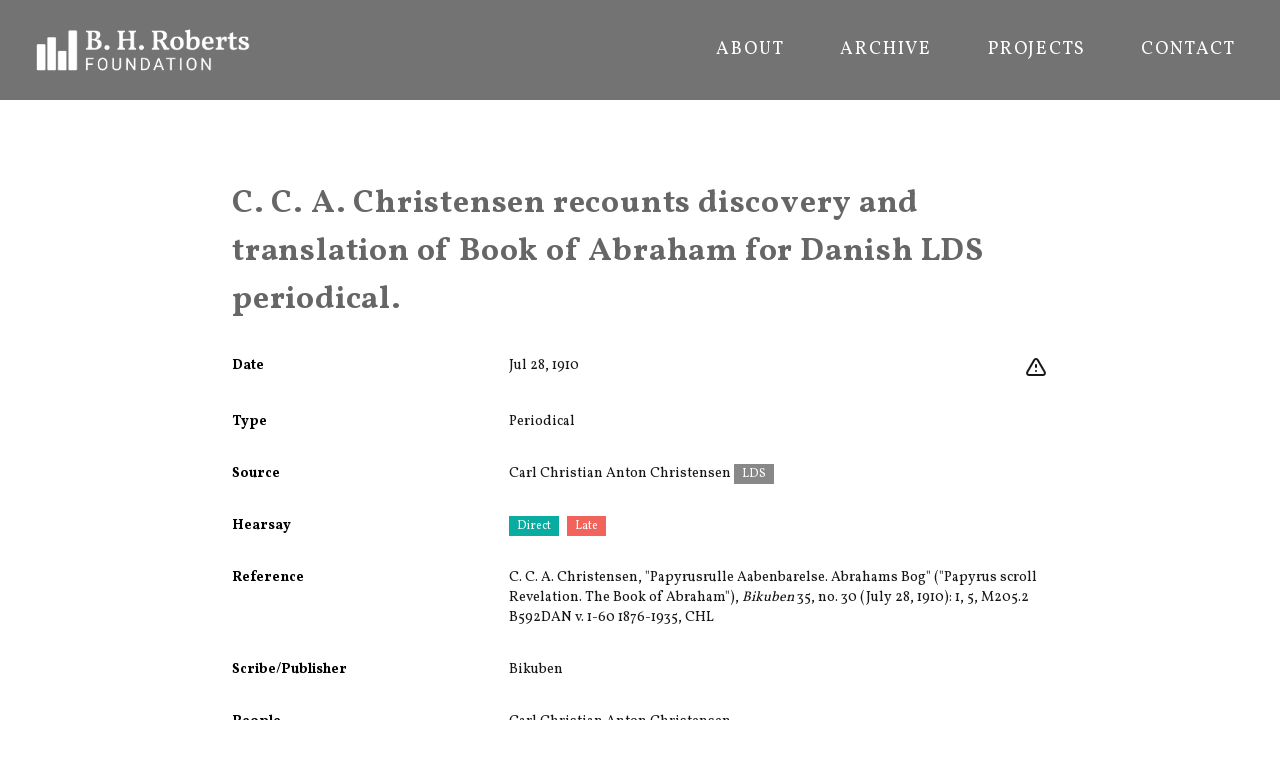

--- FILE ---
content_type: text/html
request_url: https://bhroberts.org/records/s2dR6b-0OFPLg/c_c_a_christensen_recounts_discovery_and_translation_of_book_of_abraham_for_danish_lds_periodical
body_size: 11850
content:
<!DOCTYPE html><html lang="en"><head><meta charSet="utf-8"/><meta name="viewport" content="width=device-width,initial-scale=1"/><script async="" src="https://www.googletagmanager.com/gtag/js?id=G-5MFN70Z5ST"></script><script>
                  window.dataLayer = window.dataLayer || [];
                  function gtag(){dataLayer.push(arguments);}
                  gtag('js', new Date());
                  gtag('config', 'G-5MFN70Z5ST', {
                    page_path: window.location.pathname,
                  });
                </script><title>C. C. A. Christensen recounts discovery and translation of Book of Abraham for Danish LDS periodical. | B. H. Roberts</title><meta name="description" content="Primary source about &quot;C. C. A. Christensen recounts discovery and translation of Book of Abraham for Danish LDS periodical.."/><link rel="preconnect" href="https://fonts.googleapis.com"/><link rel="preconnect" href="https://fonts.gstatic.com/" crossorigin=""/><link rel="stylesheet" href="/assets/root-B_uQLx0f.css"/><link rel="preload" as="font" type="font/woff2" href="https://fonts.gstatic.com/s/vollkorn/v17/0ybgGDoxxrvAnPhYGzMlQLzuMasz6Df2MHGeHmmaM7Xq3oA9.woff" crossorigin="anonymous"/><link rel="stylesheet" href="https://fonts.googleapis.com/css2?family=Vollkorn:wght@400;700&amp;display=swap"/><link rel="apple-touch-icon" sizes="180x180" href="/apple-touch-icon.png"/><link rel="icon" type="image/png" sizes="32x32" href="/favicon-32x32.png"/><link rel="icon" type="image/png" sizes="16x16" href="/favicon-16x16.png"/><link rel="manifest" href="/site.webmanifest"/></head><body><div class="flex flex-col min-h-screen font-serif body-wrapper"><div class="overflow-hidden relative w-full text-white bg-bhrgray"><header class="font-sans" data-headlessui-state=""><div class="px-8 mx-auto z-1"><div class="relative h-[100px] flex justify-between justify-items-center items-center"><a class="block text-current no-underline" data-discover="true" href="/"><div class="h-[50px]"><img src="/assets/BHR_Logo_Reversed-BgJzbHzL.png" alt="BHR Logo" class="object-contain h-full"/></div></a><nav class="hidden justify-end space-x-8 h-8 font-normal uppercase divide-gray-400 lg:py-2 lg:flex" aria-label="Global"><a data-discover="true" class="text-lg py-2 px-3 tracking-widest text-center inline-flex items-center font-normal hover:text-[#BFBFBF] no-underline" href="/about">About</a><a data-discover="true" class="text-lg py-2 px-3 tracking-widest text-center inline-flex items-center font-normal hover:text-[#BFBFBF] no-underline" href="/archive">Archive</a><a data-discover="true" class="text-lg py-2 px-3 tracking-widest text-center inline-flex items-center font-normal hover:text-[#BFBFBF] no-underline" href="/projects">Projects</a><a data-discover="true" class="text-lg py-2 px-3 tracking-widest text-center inline-flex items-center font-normal hover:text-[#BFBFBF] no-underline" href="/contact">Contact</a></nav><div class="absolute right-[10px] z-10 flex items-center lg:hidden"><button class="inline-flex justify-center items-center p-2 rounded-md hover:bg-gray-100 hover:text-gray-500 focus:outline-none focus:ring-2 focus:ring-inset focus:ring-white" id="headlessui-disclosure-button-:Rqj5:" type="button" aria-expanded="false" data-headlessui-state=""><span class="sr-only">Open menu</span><svg xmlns="http://www.w3.org/2000/svg" fill="none" viewBox="0 0 24 24" stroke-width="2" stroke="currentColor" aria-hidden="true" class="block w-8 h-8"><path stroke-linecap="round" stroke-linejoin="round" d="M4 6h16M4 12h16M4 18h16"></path></svg></button></div></div></div></header></div><div class="flex flex-grow"><div class="p-4 mx-auto mt-4 mb-12 max-w-4xl md:p-4"><h2 class="flex relative mt-4 mb-4 font-serif tracking-wide leading-normal sm:mt-12 sm:px-6"><p><span>C. C. A. Christensen recounts discovery and translation of Book of Abraham for Danish LDS periodical.</span></p></h2><div class="flex flex-col w-full record-data"><div class="w-full"><dl class=""><div class="py-3 sm:py-4 sm:grid sm:grid-cols-3 sm:gap-4 sm:px-6"><dt class="font-sans text-sm font-bold">Date</dt><dd class="mt-1 text-sm text-gray-900 sm:mt-0 sm:col-span-2"><div class="float-right"><div class="flex flex-row space-x-2"><div class="w-6 h-6"><a href="https://docs.google.com/forms/d/e/1FAIpQLSc3PN1COYYTxB2TNs0WrovkXsuYvBRkG4BGYHHkhH-7WOSGjw/viewform?usp=pp_url&amp;entry.1392421763=N%2FA&amp;entry.740912202=C.%20C.%20A.%20Christensen%20recounts%20discovery%20and%20translation%20of%20Book%20of%20Abraham%20for%20Danish%20LDS%20periodical.%20%5Bs2dR6b-0OFPLg%5D" title="Leave feedback on this record" target="_blank" rel="noreferrer" class="hover:text-redorange"><svg xmlns="http://www.w3.org/2000/svg" fill="none" viewBox="0 0 24 24" stroke-width="2" stroke="currentColor" aria-hidden="true"><path stroke-linecap="round" stroke-linejoin="round" d="M12 9v2m0 4h.01m-6.938 4h13.856c1.54 0 2.502-1.667 1.732-3L13.732 4c-.77-1.333-2.694-1.333-3.464 0L3.34 16c-.77 1.333.192 3 1.732 3z"></path></svg></a></div></div></div>Jul 28, 1910</dd></div><div class="py-3 sm:py-4 sm:grid sm:grid-cols-3 sm:gap-4 sm:px-6"><dt class="font-sans text-sm font-bold">Type</dt><dd class="mt-1 text-sm text-gray-900 sm:mt-0 sm:col-span-2">Periodical</dd></div><div class="py-3 sm:py-4 sm:grid sm:grid-cols-3 sm:gap-4 sm:px-6"><dt class="font-sans text-sm font-bold">Source</dt><dd class="mt-1 text-sm text-gray-900 sm:mt-0 sm:col-span-2"><span class="whitespace-nowrap">Carl Christian Anton Christensen</span> <div class="inline-block"><span class="inline items-center px-2 py-0.5 text-xs font-sans font-medium text-white mr-2 whitespace-nowrap" style="background-color:#888">LDS</span> </div></dd></div><div class="py-3 sm:py-4 sm:grid sm:grid-cols-3 sm:gap-4 sm:px-6"><dt class="font-sans text-sm font-bold">Hearsay</dt><dd class="mt-1 text-sm text-gray-900 sm:mt-0 sm:col-span-2"><div class="inline-block"><span class="inline items-center px-2 py-0.5 text-xs font-sans font-medium text-white mr-2 whitespace-nowrap" style="background-color:#08ACA0">Direct</span> </div><div class="inline-block"><span class="inline items-center px-2 py-0.5 text-xs font-sans font-medium text-white mr-2 whitespace-nowrap" style="background-color:#F1635B">Late</span> </div></dd></div><div class="py-3 sm:py-4 sm:grid sm:grid-cols-3 sm:gap-4 sm:px-6 word-break-words"><dt class="font-sans text-sm font-bold">Reference</dt><dd class="mt-1 text-sm text-gray-900 sm:mt-0 sm:col-span-2"><p><span>C. C. A. Christensen, &quot;Papyrusrulle Aabenbarelse. Abrahams Bog&quot; (&quot;Papyrus scroll Revelation. The Book of Abraham&quot;), </span><span><i>Bikuben</i></span><span> 35, no. 30 (July 28, 1910): 1, 5, M205.2 B592DAN v. 1-60 1876-1935, CHL</span></p></dd></div><div class="py-3 sm:py-4 sm:grid sm:grid-cols-3 sm:gap-4 sm:px-6"><dt class="font-sans text-sm font-bold">Scribe/Publisher</dt><dd class="mt-1 text-sm text-gray-900 sm:mt-0 sm:col-span-2"><span class="whitespace-nowrap">Bikuben</span></dd></div><div class="py-3 sm:py-4 sm:grid sm:grid-cols-3 sm:gap-4 sm:px-6"><dt class="font-sans text-sm font-bold">People</dt><dd class="mt-1 text-sm text-gray-900 sm:mt-0 sm:col-span-2"><span class="whitespace-nowrap">Carl Christian Anton Christensen</span></dd></div><div class="py-3 sm:py-4 sm:grid sm:grid-cols-3 sm:gap-4 sm:px-6"><dt class="font-sans text-sm font-bold">Audience</dt><dd class="mt-1 text-sm text-gray-900 sm:mt-0 sm:col-span-2"><span class="whitespace-nowrap">Latter-day Saints</span>, <span class="whitespace-nowrap">Reading Public</span></dd></div><div class="py-3 sm:py-4 sm:grid sm:grid-cols-3 sm:gap-4 sm:px-6"><dd class="mt-1 text-sm text-gray-900 sm:mt-0 sm:col-span-3"><div class="w-full order-last md:order-first flex-col p-4"><div class="flex-1 pb-4"><div class="border border-gray-200 undefined relative"><a href="/files/2GqXBb/scan-0OFPLg-2GqXBb.pdf?r=0OFPLg&amp;t=eyJhbGciOiJkaXIiLCJlbmMiOiJBMjU2R0NNIn0..KBOVPmfzhk6ROihm.[base64].wKUWa99ycfwMyHoVWwOPAg" target="_blank" rel="noreferrer"><img alt="" src="/files/2GqXBb/scan-0OFPLg-2GqXBb-pdf-image.png?r=0OFPLg&amp;t=eyJhbGciOiJkaXIiLCJlbmMiOiJBMjU2R0NNIn0..vKIjvJcdxzYLDaTF.[base64].gzySrhUREAd4pVKzJLscXQ" class="p-2 w-full" loading="lazy" style="aspect-ratio:800 / 1035"/></a><div class="absolute right-2 bottom-2 p-1 font-bold text-white bg-gray-600 bg-opacity-70 rounded">PDF</div></div></div></div></dd></div><div class="py-3 sm:py-4 sm:grid sm:grid-cols-3 sm:gap-4 sm:px-6 word-break-words"><dt class="font-sans text-sm font-bold">Transcription</dt><dd class="mt-1 text-sm text-gray-900 sm:mt-0 sm:col-span-2"><div class="slate-html relative"><p><span><strong>Papyrusrulle Aabenbarelse. </strong></span></p><p><span><strong>Abrahams Bog.</strong></span></p><p><span>Iblandt vor Kirkes officielt anerkjendte Bøger, nemlig Bibelen, Mormons Bog, Pagtens Bog og &quot;Den kostelige Perle&quot; er den Del af sidstnœvnte Bog, fom indbesatter Abrahams Bog, maaste den mœrkeligste; og det er for at oplyse vore skandinaviske Brødre og Søstre, at jeg igjennemvort kirkelige Organ for Oplysning—&quot;Bikuben&quot;—her gjengiver i Oversøttelse fran en Bog, der bœrer Titlen: &quot;One hundred Years of Mormonism&quot;—og som maa anses for aldeles paalidelig, eftersom nœvnte Bog er an anbeialet af Prœsident F. M. Lyman samt George Reynolds og Joseph F. Smith den yngre—to af Kirkens Historie-Skrivere.</span></p><p><span>[Excerpt from John Henry Evans, </span><span><i>One Hundred Years of Mormonism</i></span><span> [Salt Lake City: Deseret News, 1905], 164–165, translated into Danish, discussing the coming forth of the Book of Abraham]</span></p><p><span>Efterskrift.</span></p><p><span>Da Undertegnede i Maret 1865 tilligemed henved 50 andre Missionœrer fra Utah var underveis til vort Bestemmelsested—efterat have besøgt forkjellige Byer—traf nogle af os sammen i New York, hvor vindskibede os for Liverpool, og en af disse Brødre—jeg tror det var Aeldste C. W. Pensrose—fortalte mig, at han havde befølgt Musœet i Chicago, og der set de originale Papyrus Ruller, hvorsra Abrahams Bog var bleven oversat paa Englisk, og ved siden af disse var en</span></p><p><span><strong>Skriftlig Erklæring fra Dr. Chandler, saalydende:</strong></span></p><p><span>Kirtland, den 6te Juli 1835. Dette Vidnesbyrd er udstedt og gjœlder Alle, fom ønsker at vide om Joseph Smith jun. har vœret i Stand til udtyde de œldgamle ægyptiske Hiroglypher, som ere i min Besiddelse, og som jeg har fremvist for mange af de mest fremdragende Lœrde i mange af de vigtigste Stœder, og efter hvad jeg paa den Maade har ersaret og set, saa finder jeg, at Hr. Joseph Smith, jun. i saa Henseende stemmer overens med dem, endogsaa i alle Enkeltheder.</span></p><p><span>Michael S. Chandler,</span></p><p><span>Omreisende Fremviser</span></p><p><span>af ægyptiske Mumies. </span></p><p><span>Fra Joseph Smiths Levnetsbeskrivelse, 30. Dec. 1835 uddrage vi følgende:</span></p><p><span>&quot;Abrahams Optegnelser&quot; bleve fundne sammen med nogle Mumier i en af Katakomberne i Nœrheden af Thebes i Aegypten i Maret 1831 af en fransk Opdagelses-Reisende, ved Navn Anton Lebolo, som havde erholdt Lilladelse fra Aegyptens davœerende Bicekonge, Mehemet Ali til at underføge nogle af Katakomberne der. Efter meget befvœrligt Arbeide Lykkedes det for ham—den 7de Juli 1831—at aabne Gravene, og han sandt da adskillige hundrede Mumier, mere aller mindre velbevarede, og Hr. Lebolo udtog elleve af de bedste af dem, og begav sig paa Reisen hyem, bestemt for Paris i Frankrig; men han blev og død i Triest, Østerrig, efter 10 Dages Sygdom; men havde testamenteret sin Nevø eller </span></p><p><span>Fortsœttes paa Side 5.</span></p><p><span><strong>Papyrusrulle Aabenbarelse</strong></span></p><p><span>Forts. fra Side 1.</span></p><p><span>Brodersøn Hr. M. S. Chandler sine værdifulde Efterladenskaber fra Aegypten; og de kom omsider i denne Herres Besiddelse i Maret 1833. Da han salledes havde faaet dem, gjorde han det til sin Forretning at reise omfring her i Amerika og fremvise dem imod Betaling, og han kom i den Anledning ogsaa til Kirtland, Ohio den 3die Juli 1835.</span></p><p><span>Han havde imidelrtid aabnet Risterne, (Mumier) og sammen med to as Ligene fandt han noget, som var indfvøbt i samme Sfags Linned, som Liget var indfvøbt i, og gjennentrœngt af samme Slags Bitumen, som det øorige Linned, hvilket viste sig at vœre to Ruller af Papyrus, og i andre Mumier fandt han to eller tre andre mindre Styffer Papyrus der tilsynesadende indeholdt astronomiste Beregninger og Epitopher etc.</span></p><p><span>I Joseph Smiths Levnetsløb sindes endvidere følgende Bemœrkninger anført angaaende denne Hr. Chandler&#x27;s Besøg til Kirtland: Den 3die Juli 1835 ankom Hr. Michael S. Chandler til Kirtland for at fremvise sine ægyptiste Mumier. Der var fire hele Menneslelig tilligemed to eller tre Papyrus Ruller, som vare bedœkkede med hiroglyphiske Indskriptioner og Legninger og efterfom Hr. Chandler var bleven fortalt, at iegkunde oversœtte dem saa bragte hanmig nogle af disse hiroglyphiske Karakterer aller Afbildninger, og ieg gav ham da deres Udtydning, og han gav mig samtidig følgende Certificat: Se foranstaaende Erklœring fra Hr. Chandler.</span></p><p><span>Hvis Profeten Joseph Smith paa denne Tid, 1835, var i Besiddelse af &quot;Urim og Thummim&quot;—det hellige Instrument, ved Hjœlp af hvilket han oversatte Mormons Bog—saa er det let at forstaa, hvorledes den unge Profet og Seer,—der dengang ikke havde fyldt sit 30te Aar—kunde oversœtte disse œldgamle ægyptiske Optegenlser paa en saa tilfredstilende Maade for Hr. Chandler; men jeg jar ikke vœret i Stand til at finde noget paalideligt Vidnesbyrd i Kirkens Aurkiv, som bekrœster en saadan Formodning, ejheller har jeg as Mœnd, der vare personlig bekjendte med Profeten, hørt, at disse Optegnelser bleve oversatte paa samme Maade og ved det samme Hjœlpemiddel, som Joseph Smith benyttede ved Oversœttelsen af Mormons Bog, og blandt vore fremragende Brødre i Kirken er der delte Meninger (Se Anmœrkning) i saa henseende. Man maa dog have Ret til an tœnke, af Profeten under Indflydelse af den Helligaand og med den Erfaring, som han havde ehvervet ved Oversœttelsen af Mormons Bog nogle saa Aar i forvejen, kunde have vœret i Stand til at udtyde disse Hiroglypher, der jo tildels vare as samme Slags, som de med hvilke de originale Optegneljer af Mormons bog vare skrebne, og at hans tidligere Erfaring ved denne Lejlighed kom ham til Nytte, sammen med lidt ekstra Anstrœgnelje og Koncentrering af hans Hukommelse. </span></p><p><span>Men da vi tro, at &quot;Guds Aandransager alle Ting, og at Joseph varen Profet, som var udset af Herren til netop en saadan Gjerning, saa ere de Hellige ved Bodens Jndhold overdeviste om, at Originalerne vare œgte og Oversœttelsen rigtig og paalidelig, ligesaa meget som om de havde kjendt alle Enkeltheder ved Udførelsen af dette Arbeide.</span></p><p><span>Man maa erindre, at Joseph Smith paa den Tid kun havde opnaaet en ringe Grad af verdslig Videnskab og allermindst maaske i Henseende til Aegyptens Historie og Skikke i den fjerne Oldtid, da Abraham levede, men denne Bog giver tydelige Udfagn om Eagypternes Skikke, deres Religion, Ofringer og deslige, som den Gang kun var kjendt as Tidens faa Iœrde Forskere og i en indskrœnket Grad; men som siden er bleven bekrœftet ved videre Forskning, og nu erkjendt som Fakta. Den Theori, som Joseph Smith fandt i disse Optegnelser, f. Eks. at vort Sol-System ikke var Universets Eentrum, men kun eet blandt de utallige som vi se paa den stjerneklare Himmel, var paa den Tid ukjendt eller uasgjort iblandt Tidens bedstke Astronomer, men Profeten Joseph Smith slog denne Theori sast uden Tvetydighed, som et Faktum, der var aabenbaret af Gud til Patriarken Abraham, og Nutidens Lœrde, har maatet indrømme, at denne Theori er den rette ifølge vor Tids større Kjendikikabtil Naturens—sœrlig Himmellegmernes astronomiske Love.</span></p><p><span>For de Sidste-Dages Hellige er Abrahams Bog i theologisk Henssende af den allerstørste Betydning, isœrved sin tydelige Fremstilling af Lœren om Mennske-Aandernes Forudtilvœrelse, og deres forskjellige Intelligense, der havde til Følge deres saavidtforskjellige Livs-Stillinder ger i dette Liv—fra Puggen og til Graven—og efter Døden igjenneni Evigheden. Denne Lœre eller Theori opklarer for det tœnkende Menneske saa meget, som ellers vilde synes uforenlig med Retfœrdibhed og Visdom i Guds Handlemaade med sine Skabninger her i vor Verden, men beo denne Aabenbaring Iœre vi, at der er Aarsag for de ulige Egenskabs-Forhold iblandt Menneskene nu, og at denne Aarsag søges i vor forrige Tilvœrelse som himmelske Aander, begrundet paa den intelligente Aands Prug af sin personlige Handlestrihed dersteds—ligesom Forholdet vil blive i Livet efter Døden som Følge af vor ansvarlige Handlefrihed i dette iordiske Liv, &quot;da Enhver vil blive dømt og faa Løn efter sine Gjerninger.&quot;</span></p><p><span>Et Gud af de af ham kjendte Aander i deres Forudtilvœrelse udvalglesig sine Tjenere, Profeterne, og andre epokegiørende Nedskaber, det er en anden dyd, filosofisk Sandhed, som Verdenshistoiren tydelig nok bekrœfter, og, som er fremsat i Abrahams Bog. &quot;Thi du er en af dem&quot; siget Herren til sin udkaarede Ven, Patriarken, da han ovlyste ham om hans forrige Tilvœrelse i Aandeverdenen.</span></p><p><span>Meget mere kunde skrives om denne, paa en saa forunderlig naturlig Maade fremkomne, vœrdifulde Bog, men denne korte Afhandling, vil maaske vœre nok for denne Gang, fra</span></p><p><span>C. C. A. Christensen</span></p><p><span>Anmœrkning</span></p><p><span>Side 58 i samme Bog—&quot;One hundred years of Mormonism&quot;‚ lœses følgende:</span></p><p><span>[Excerpt from John Henry Evans, </span><span><i>One Hundred Years of Mormonism</i></span><span>, 58, translated into Danish, discussing Joseph Smith&#x27;s seer stone]</span></p><p><span>I Forbindelse hermed vil jeg tilføje, at Apostel Pratt, gav et lignende Vidnesbyrd i Liverpool til os Missionœrer, som netop da, 1865, vare ankomme, og paa hans Kontor modtog af ham Instruktioner, og tillige Svar paa visse tekniske Spørgsmaal, som reffedes til ham. Til Spørgsmaalet: Var Brigham Young i Befiddelse af Urim og Thummim? svarede han bestemt: &quot;Nej, men B. Young besad en Seer Sten, den samme som Joseph ofte benhttede ved Oversœttelse, og den Sten havde han (Orson Pratt) selv set.</span></p><p><span>C. C. A. C.</span></p></div></dd></div><div class="py-3 sm:py-4 sm:grid sm:grid-cols-3 sm:gap-4 sm:px-6 word-break-words"><dt class="font-sans text-sm font-bold">Source Link</dt><dd class="mt-1 text-sm text-gray-900 sm:mt-0 sm:col-span-2"><a class="" href="https://catalog.churchofjesuschrist.org/assets/e56af832-d4cb-4888-8491-1f38b95509ca/0/0">https://catalog.churchofjesuschrist.org/assets/e56af832-d4cb-4888-8491-1f38b95509ca/0/0</a></dd></div><div class="py-3 sm:py-4 sm:grid sm:grid-cols-3 sm:gap-4 sm:px-6"><dt class="font-sans text-sm font-bold">Citations in Mormonr Qnas</dt><dd class="mt-1 text-sm text-gray-900 sm:mt-0 sm:col-span-2"><ul><li><a href="https://mormonr.org/qnas/Gzjcc">Seer Stones</a></li><li><a href="https://mormonr.org/qnas/QKJuCb">Book of Abraham Facsimiles</a></li><li><a href="https://mormonr.org/qnas/Rqa6Tb">Book of Abraham Translation</a></li></ul></dd></div></dl></div></div></div></div><div class="w-full h-[100px] bg-black text-gray-100 text-xs flex items-center px-10">Copyright © B. H. Roberts Foundation<br/>The B. H. Roberts Foundation is not owned by, operated by, or affiliated with the Church of Jesus Christ of Latter-day Saints.</div></div><script>((STORAGE_KEY2, restoreKey) => {
    if (!window.history.state || !window.history.state.key) {
      let key2 = Math.random().toString(32).slice(2);
      window.history.replaceState({
        key: key2
      }, "");
    }
    try {
      let positions = JSON.parse(sessionStorage.getItem(STORAGE_KEY2) || "{}");
      let storedY = positions[restoreKey || window.history.state.key];
      if (typeof storedY === "number") {
        window.scrollTo(0, storedY);
      }
    } catch (error) {
      console.error(error);
      sessionStorage.removeItem(STORAGE_KEY2);
    }
  })("positions", null)</script><link rel="modulepreload" href="/assets/entry.client-CAsdASAV.js"/><link rel="modulepreload" href="/assets/react-gTvERRnN.js"/><link rel="modulepreload" href="/assets/components-DrxL3GWs.js"/><link rel="modulepreload" href="/assets/root-DIsijrWD.js"/><link rel="modulepreload" href="/assets/XIcon-BysWhps9.js"/><link rel="modulepreload" href="/assets/clsx.m-CH7BE6MN.js"/><link rel="modulepreload" href="/assets/disclosure-Cr5OBCkO.js"/><link rel="modulepreload" href="/assets/transition-BnAfZG9z.js"/><link rel="modulepreload" href="/assets/_app-DGRGBWEL.js"/><link rel="modulepreload" href="/assets/Record-CoiWQzDf.js"/><link rel="modulepreload" href="/assets/SlateContent-CiTG-Bhw.js"/><link rel="modulepreload" href="/assets/schema-B12n4VPV.js"/><link rel="modulepreload" href="/assets/_app.records._id._slug-BKau4qTW.js"/><script>window.__remixContext = {"basename":"/","future":{"v3_fetcherPersist":true,"v3_relativeSplatPath":true,"v3_throwAbortReason":true,"v3_routeConfig":false,"v3_singleFetch":true,"v3_lazyRouteDiscovery":true,"unstable_optimizeDeps":false},"isSpaMode":false};window.__remixContext.stream = new ReadableStream({start(controller){window.__remixContext.streamController = controller;}}).pipeThrough(new TextEncoderStream());</script><script type="module" async="">;
import * as route0 from "/assets/root-DIsijrWD.js";
import * as route1 from "/assets/_app-DGRGBWEL.js";
import * as route2 from "/assets/_app.records._id._slug-BKau4qTW.js";
window.__remixManifest = {
  "entry": {
    "module": "/assets/entry.client-CAsdASAV.js",
    "imports": [
      "/assets/react-gTvERRnN.js",
      "/assets/components-DrxL3GWs.js"
    ],
    "css": []
  },
  "routes": {
    "root": {
      "id": "root",
      "path": "",
      "hasAction": false,
      "hasLoader": false,
      "hasClientAction": false,
      "hasClientLoader": false,
      "hasErrorBoundary": true,
      "module": "/assets/root-DIsijrWD.js",
      "imports": [
        "/assets/react-gTvERRnN.js",
        "/assets/components-DrxL3GWs.js"
      ],
      "css": [
        "/assets/root-B_uQLx0f.css"
      ]
    },
    "routes/_app": {
      "id": "routes/_app",
      "parentId": "root",
      "hasAction": false,
      "hasLoader": false,
      "hasClientAction": false,
      "hasClientLoader": false,
      "hasErrorBoundary": false,
      "module": "/assets/_app-DGRGBWEL.js",
      "imports": [
        "/assets/react-gTvERRnN.js",
        "/assets/XIcon-BysWhps9.js",
        "/assets/clsx.m-CH7BE6MN.js",
        "/assets/components-DrxL3GWs.js",
        "/assets/disclosure-Cr5OBCkO.js",
        "/assets/transition-BnAfZG9z.js"
      ],
      "css": []
    },
    "routes/_app.records.$id.$slug": {
      "id": "routes/_app.records.$id.$slug",
      "parentId": "routes/_app",
      "path": "records/:id/:slug",
      "hasAction": false,
      "hasLoader": true,
      "hasClientAction": false,
      "hasClientLoader": false,
      "hasErrorBoundary": false,
      "module": "/assets/_app.records._id._slug-BKau4qTW.js",
      "imports": [
        "/assets/react-gTvERRnN.js",
        "/assets/Record-CoiWQzDf.js",
        "/assets/SlateContent-CiTG-Bhw.js",
        "/assets/components-DrxL3GWs.js",
        "/assets/schema-B12n4VPV.js",
        "/assets/transition-BnAfZG9z.js"
      ],
      "css": []
    },
    "routes/_app._index": {
      "id": "routes/_app._index",
      "parentId": "routes/_app",
      "index": true,
      "hasAction": false,
      "hasLoader": false,
      "hasClientAction": false,
      "hasClientLoader": false,
      "hasErrorBoundary": false,
      "module": "/assets/_app._index-B-rcOffA.js",
      "imports": [
        "/assets/react-gTvERRnN.js",
        "/assets/clsx.m-CH7BE6MN.js",
        "/assets/schema-B12n4VPV.js"
      ],
      "css": []
    },
    "routes/records_.$id": {
      "id": "routes/records_.$id",
      "parentId": "root",
      "path": "records/:id",
      "hasAction": false,
      "hasLoader": true,
      "hasClientAction": false,
      "hasClientLoader": false,
      "hasErrorBoundary": false,
      "module": "/assets/records_._id-C6d-v1ok.js",
      "imports": [],
      "css": []
    },
    "routes/records": {
      "id": "routes/records",
      "parentId": "root",
      "path": "records",
      "hasAction": false,
      "hasLoader": true,
      "hasClientAction": false,
      "hasClientLoader": false,
      "hasErrorBoundary": false,
      "module": "/assets/records-l0sNRNKZ.js",
      "imports": [],
      "css": []
    }
  },
  "url": "/assets/manifest-281bfa9c.js",
  "version": "281bfa9c"
};
window.__remixRouteModules = {"root":route0,"routes/_app":route1,"routes/_app.records.$id.$slug":route2};

import("/assets/entry.client-CAsdASAV.js");</script></body></html><!--$--><script>window.__remixContext.streamController.enqueue("[{\"_1\":2,\"_284\":-5,\"_285\":-5},\"loaderData\",{\"_3\":4,\"_282\":-5,\"_283\":-5},\"routes/_app.records.$id.$slug\",{\"_5\":6,\"_251\":252,\"_275\":276,\"_277\":38,\"_10\":278,\"_279\":280,\"_281\":59},\"record\",{\"_7\":8,\"_20\":21,\"_35\":-5,\"_36\":37,\"_60\":61,\"_10\":62,\"_63\":64,\"_69\":70,\"_98\":99,\"_103\":104,\"_105\":106,\"_107\":104,\"_108\":109,\"_110\":111,\"_113\":114,\"_117\":118,\"_14\":250},\"audience_people\",[9,17],{\"_10\":11,\"_12\":13,\"_14\":15,\"_16\":-5},\"id\",\"0ZRch1\",\"name\",\"Latter-day Saints\",\"type\",\"group\",\"published_biography_slate\",{\"_10\":18,\"_12\":19,\"_14\":15,\"_16\":-5},\"J5Puuc\",\"Reading Public\",\"bibliography_slate\",[22],{\"_14\":23,\"_24\":25},\"p\",\"children\",[26,29,33],{\"_27\":28},\"text\",\"C. C. A. Christensen, \\\"Papyrusrulle Aabenbarelse. Abrahams Bog\\\" (\\\"Papyrus scroll Revelation. The Book of Abraham\\\"), \",{\"_27\":30,\"_31\":32},\"Bikuben\",\"italic\",true,{\"_27\":34},\" 35, no. 30 (July 28, 1910): 1, 5, M205.2 B592DAN v. 1-60 1876-1935, CHL\",\"commentary_slate\",\"events\",[38],{\"_39\":40,\"_49\":41,\"_50\":51,\"_54\":55},\"event\",{\"_10\":41,\"_12\":42,\"_43\":44,\"_45\":46,\"_47\":48},\"s2dR6b\",\"Book of Abraham Translation\",\"start_date\",\"1835-07-01\",\"end_date\",\"1842-05-31\",\"date_precision\",\"month\",\"event_id\",\"information_tags\",[52,53],\"direct\",\"late\",\"information_slate\",[56],{\"_14\":23,\"_24\":57},[58],{\"_27\":59},\"C. C. A. Christensen recounts discovery and translation of Book of Abraham for Danish LDS periodical.\",\"external_source\",\"https://catalog.churchofjesuschrist.org/assets/e56af832-d4cb-4888-8491-1f38b95509ca/0/0\",\"0OFPLg\",\"people\",[65],{\"_10\":66,\"_12\":67,\"_14\":68,\"_16\":-5},\"eBVErc\",\"Carl Christian Anton Christensen\",\"individual\",\"uploads\",[71],{\"_72\":73,\"_74\":75,\"_76\":77,\"_14\":78,\"_79\":-5,\"_80\":-5,\"_81\":82},\"uid\",\"2GqXBb\",\"url\",\"/files/2GqXBb/scan-0OFPLg-2GqXBb.pdf?r=0OFPLg\u0026t=eyJhbGciOiJkaXIiLCJlbmMiOiJBMjU2R0NNIn0..KBOVPmfzhk6ROihm.[base64].wKUWa99ycfwMyHoVWwOPAg\",\"size\",6980868,\"application/pdf\",\"width\",\"height\",\"alts\",{\"_83\":84,\"_91\":92},\"pdf-image\",{\"_72\":85,\"_74\":86,\"_76\":87,\"_14\":88,\"_79\":89,\"_80\":90},\"7BfDtb\",\"/files/2GqXBb/scan-0OFPLg-2GqXBb-pdf-image.png?r=0OFPLg\u0026t=eyJhbGciOiJkaXIiLCJlbmMiOiJBMjU2R0NNIn0..vKIjvJcdxzYLDaTF.[base64].gzySrhUREAd4pVKzJLscXQ\",782317,\"image/png\",800,1035,\"thumbnail-200\",{\"_72\":93,\"_74\":94,\"_76\":95,\"_14\":88,\"_79\":96,\"_80\":97},\"00hwwl\",\"/files/2GqXBb/scan-0OFPLg-2GqXBb-thumbnail-200.png?r=0OFPLg\u0026t=eyJhbGciOiJkaXIiLCJlbmMiOiJBMjU2R0NNIn0..RPKgnDOhowPXPW47.[base64].06d8BbaLWRyWBDchSpLKsg\",32088,200,259,\"scribe_people\",[100],{\"_10\":101,\"_12\":30,\"_14\":102,\"_16\":-5},\"0yjple\",\"publisher\",\"source_date_end\",\"1910-07-28\",\"source_date_precision\",\"day\",\"source_date_start\",\"source_person\",{\"_10\":66,\"_12\":67,\"_14\":68,\"_16\":-5},\"source_tags\",[112],\"lds\",\"tags\",[115,116],\"0dY1vR\",\"RTiaAb\",\"transcription_slate\",[119,124,128,132,140,144,148,152,156,160,164,168,172,176,180,184,188,192,196,200,204,208,212,216,220,224,228,232,236,242,246],{\"_14\":23,\"_24\":120},[121],{\"_122\":32,\"_27\":123},\"bold\",\"Papyrusrulle Aabenbarelse. \",{\"_14\":23,\"_24\":125},[126],{\"_122\":32,\"_27\":127},\"Abrahams Bog.\",{\"_14\":23,\"_24\":129},[130],{\"_27\":131},\"Iblandt vor Kirkes officielt anerkjendte Bøger, nemlig Bibelen, Mormons Bog, Pagtens Bog og \\\"Den kostelige Perle\\\" er den Del af sidstnœvnte Bog, fom indbesatter Abrahams Bog, maaste den mœrkeligste; og det er for at oplyse vore skandinaviske Brødre og Søstre, at jeg igjennemvort kirkelige Organ for Oplysning—\\\"Bikuben\\\"—her gjengiver i Oversøttelse fran en Bog, der bœrer Titlen: \\\"One hundred Years of Mormonism\\\"—og som maa anses for aldeles paalidelig, eftersom nœvnte Bog er an anbeialet af Prœsident F. M. Lyman samt George Reynolds og Joseph F. Smith den yngre—to af Kirkens Historie-Skrivere.\",{\"_14\":23,\"_24\":133},[134,136,138],{\"_27\":135},\"[Excerpt from John Henry Evans, \",{\"_27\":137,\"_31\":32},\"One Hundred Years of Mormonism\",{\"_27\":139},\" [Salt Lake City: Deseret News, 1905], 164–165, translated into Danish, discussing the coming forth of the Book of Abraham]\",{\"_14\":23,\"_24\":141},[142],{\"_27\":143},\"Efterskrift.\",{\"_14\":23,\"_24\":145},[146],{\"_27\":147},\"Da Undertegnede i Maret 1865 tilligemed henved 50 andre Missionœrer fra Utah var underveis til vort Bestemmelsested—efterat have besøgt forkjellige Byer—traf nogle af os sammen i New York, hvor vindskibede os for Liverpool, og en af disse Brødre—jeg tror det var Aeldste C. W. Pensrose—fortalte mig, at han havde befølgt Musœet i Chicago, og der set de originale Papyrus Ruller, hvorsra Abrahams Bog var bleven oversat paa Englisk, og ved siden af disse var en\",{\"_14\":23,\"_24\":149},[150],{\"_122\":32,\"_27\":151},\"Skriftlig Erklæring fra Dr. Chandler, saalydende:\",{\"_14\":23,\"_24\":153},[154],{\"_27\":155},\"Kirtland, den 6te Juli 1835. Dette Vidnesbyrd er udstedt og gjœlder Alle, fom ønsker at vide om Joseph Smith jun. har vœret i Stand til udtyde de œldgamle ægyptiske Hiroglypher, som ere i min Besiddelse, og som jeg har fremvist for mange af de mest fremdragende Lœrde i mange af de vigtigste Stœder, og efter hvad jeg paa den Maade har ersaret og set, saa finder jeg, at Hr. Joseph Smith, jun. i saa Henseende stemmer overens med dem, endogsaa i alle Enkeltheder.\",{\"_14\":23,\"_24\":157},[158],{\"_27\":159},\"Michael S. Chandler,\",{\"_14\":23,\"_24\":161},[162],{\"_27\":163},\"Omreisende Fremviser\",{\"_14\":23,\"_24\":165},[166],{\"_27\":167},\"af ægyptiske Mumies. \",{\"_14\":23,\"_24\":169},[170],{\"_27\":171},\"Fra Joseph Smiths Levnetsbeskrivelse, 30. Dec. 1835 uddrage vi følgende:\",{\"_14\":23,\"_24\":173},[174],{\"_27\":175},\"\\\"Abrahams Optegnelser\\\" bleve fundne sammen med nogle Mumier i en af Katakomberne i Nœrheden af Thebes i Aegypten i Maret 1831 af en fransk Opdagelses-Reisende, ved Navn Anton Lebolo, som havde erholdt Lilladelse fra Aegyptens davœerende Bicekonge, Mehemet Ali til at underføge nogle af Katakomberne der. Efter meget befvœrligt Arbeide Lykkedes det for ham—den 7de Juli 1831—at aabne Gravene, og han sandt da adskillige hundrede Mumier, mere aller mindre velbevarede, og Hr. Lebolo udtog elleve af de bedste af dem, og begav sig paa Reisen hyem, bestemt for Paris i Frankrig; men han blev og død i Triest, Østerrig, efter 10 Dages Sygdom; men havde testamenteret sin Nevø eller \",{\"_14\":23,\"_24\":177},[178],{\"_27\":179},\"Fortsœttes paa Side 5.\",{\"_14\":23,\"_24\":181},[182],{\"_122\":32,\"_27\":183},\"Papyrusrulle Aabenbarelse\",{\"_14\":23,\"_24\":185},[186],{\"_27\":187},\"Forts. fra Side 1.\",{\"_14\":23,\"_24\":189},[190],{\"_27\":191},\"Brodersøn Hr. M. S. Chandler sine værdifulde Efterladenskaber fra Aegypten; og de kom omsider i denne Herres Besiddelse i Maret 1833. Da han salledes havde faaet dem, gjorde han det til sin Forretning at reise omfring her i Amerika og fremvise dem imod Betaling, og han kom i den Anledning ogsaa til Kirtland, Ohio den 3die Juli 1835.\",{\"_14\":23,\"_24\":193},[194],{\"_27\":195},\"Han havde imidelrtid aabnet Risterne, (Mumier) og sammen med to as Ligene fandt han noget, som var indfvøbt i samme Sfags Linned, som Liget var indfvøbt i, og gjennentrœngt af samme Slags Bitumen, som det øorige Linned, hvilket viste sig at vœre to Ruller af Papyrus, og i andre Mumier fandt han to eller tre andre mindre Styffer Papyrus der tilsynesadende indeholdt astronomiste Beregninger og Epitopher etc.\",{\"_14\":23,\"_24\":197},[198],{\"_27\":199},\"I Joseph Smiths Levnetsløb sindes endvidere følgende Bemœrkninger anført angaaende denne Hr. Chandler's Besøg til Kirtland: Den 3die Juli 1835 ankom Hr. Michael S. Chandler til Kirtland for at fremvise sine ægyptiste Mumier. Der var fire hele Menneslelig tilligemed to eller tre Papyrus Ruller, som vare bedœkkede med hiroglyphiske Indskriptioner og Legninger og efterfom Hr. Chandler var bleven fortalt, at iegkunde oversœtte dem saa bragte hanmig nogle af disse hiroglyphiske Karakterer aller Afbildninger, og ieg gav ham da deres Udtydning, og han gav mig samtidig følgende Certificat: Se foranstaaende Erklœring fra Hr. Chandler.\",{\"_14\":23,\"_24\":201},[202],{\"_27\":203},\"Hvis Profeten Joseph Smith paa denne Tid, 1835, var i Besiddelse af \\\"Urim og Thummim\\\"—det hellige Instrument, ved Hjœlp af hvilket han oversatte Mormons Bog—saa er det let at forstaa, hvorledes den unge Profet og Seer,—der dengang ikke havde fyldt sit 30te Aar—kunde oversœtte disse œldgamle ægyptiske Optegenlser paa en saa tilfredstilende Maade for Hr. Chandler; men jeg jar ikke vœret i Stand til at finde noget paalideligt Vidnesbyrd i Kirkens Aurkiv, som bekrœster en saadan Formodning, ejheller har jeg as Mœnd, der vare personlig bekjendte med Profeten, hørt, at disse Optegnelser bleve oversatte paa samme Maade og ved det samme Hjœlpemiddel, som Joseph Smith benyttede ved Oversœttelsen af Mormons Bog, og blandt vore fremragende Brødre i Kirken er der delte Meninger (Se Anmœrkning) i saa henseende. Man maa dog have Ret til an tœnke, af Profeten under Indflydelse af den Helligaand og med den Erfaring, som han havde ehvervet ved Oversœttelsen af Mormons Bog nogle saa Aar i forvejen, kunde have vœret i Stand til at udtyde disse Hiroglypher, der jo tildels vare as samme Slags, som de med hvilke de originale Optegneljer af Mormons bog vare skrebne, og at hans tidligere Erfaring ved denne Lejlighed kom ham til Nytte, sammen med lidt ekstra Anstrœgnelje og Koncentrering af hans Hukommelse. \",{\"_14\":23,\"_24\":205},[206],{\"_27\":207},\"Men da vi tro, at \\\"Guds Aandransager alle Ting, og at Joseph varen Profet, som var udset af Herren til netop en saadan Gjerning, saa ere de Hellige ved Bodens Jndhold overdeviste om, at Originalerne vare œgte og Oversœttelsen rigtig og paalidelig, ligesaa meget som om de havde kjendt alle Enkeltheder ved Udførelsen af dette Arbeide.\",{\"_14\":23,\"_24\":209},[210],{\"_27\":211},\"Man maa erindre, at Joseph Smith paa den Tid kun havde opnaaet en ringe Grad af verdslig Videnskab og allermindst maaske i Henseende til Aegyptens Historie og Skikke i den fjerne Oldtid, da Abraham levede, men denne Bog giver tydelige Udfagn om Eagypternes Skikke, deres Religion, Ofringer og deslige, som den Gang kun var kjendt as Tidens faa Iœrde Forskere og i en indskrœnket Grad; men som siden er bleven bekrœftet ved videre Forskning, og nu erkjendt som Fakta. Den Theori, som Joseph Smith fandt i disse Optegnelser, f. Eks. at vort Sol-System ikke var Universets Eentrum, men kun eet blandt de utallige som vi se paa den stjerneklare Himmel, var paa den Tid ukjendt eller uasgjort iblandt Tidens bedstke Astronomer, men Profeten Joseph Smith slog denne Theori sast uden Tvetydighed, som et Faktum, der var aabenbaret af Gud til Patriarken Abraham, og Nutidens Lœrde, har maatet indrømme, at denne Theori er den rette ifølge vor Tids større Kjendikikabtil Naturens—sœrlig Himmellegmernes astronomiske Love.\",{\"_14\":23,\"_24\":213},[214],{\"_27\":215},\"For de Sidste-Dages Hellige er Abrahams Bog i theologisk Henssende af den allerstørste Betydning, isœrved sin tydelige Fremstilling af Lœren om Mennske-Aandernes Forudtilvœrelse, og deres forskjellige Intelligense, der havde til Følge deres saavidtforskjellige Livs-Stillinder ger i dette Liv—fra Puggen og til Graven—og efter Døden igjenneni Evigheden. Denne Lœre eller Theori opklarer for det tœnkende Menneske saa meget, som ellers vilde synes uforenlig med Retfœrdibhed og Visdom i Guds Handlemaade med sine Skabninger her i vor Verden, men beo denne Aabenbaring Iœre vi, at der er Aarsag for de ulige Egenskabs-Forhold iblandt Menneskene nu, og at denne Aarsag søges i vor forrige Tilvœrelse som himmelske Aander, begrundet paa den intelligente Aands Prug af sin personlige Handlestrihed dersteds—ligesom Forholdet vil blive i Livet efter Døden som Følge af vor ansvarlige Handlefrihed i dette iordiske Liv, \\\"da Enhver vil blive dømt og faa Løn efter sine Gjerninger.\\\"\",{\"_14\":23,\"_24\":217},[218],{\"_27\":219},\"Et Gud af de af ham kjendte Aander i deres Forudtilvœrelse udvalglesig sine Tjenere, Profeterne, og andre epokegiørende Nedskaber, det er en anden dyd, filosofisk Sandhed, som Verdenshistoiren tydelig nok bekrœfter, og, som er fremsat i Abrahams Bog. \\\"Thi du er en af dem\\\" siget Herren til sin udkaarede Ven, Patriarken, da han ovlyste ham om hans forrige Tilvœrelse i Aandeverdenen.\",{\"_14\":23,\"_24\":221},[222],{\"_27\":223},\"Meget mere kunde skrives om denne, paa en saa forunderlig naturlig Maade fremkomne, vœrdifulde Bog, men denne korte Afhandling, vil maaske vœre nok for denne Gang, fra\",{\"_14\":23,\"_24\":225},[226],{\"_27\":227},\"C. C. A. Christensen\",{\"_14\":23,\"_24\":229},[230],{\"_27\":231},\"Anmœrkning\",{\"_14\":23,\"_24\":233},[234],{\"_27\":235},\"Side 58 i samme Bog—\\\"One hundred years of Mormonism\\\"‚ lœses følgende:\",{\"_14\":23,\"_24\":237},[238,239,240],{\"_27\":135},{\"_27\":137,\"_31\":32},{\"_27\":241},\", 58, translated into Danish, discussing Joseph Smith's seer stone]\",{\"_14\":23,\"_24\":243},[244],{\"_27\":245},\"I Forbindelse hermed vil jeg tilføje, at Apostel Pratt, gav et lignende Vidnesbyrd i Liverpool til os Missionœrer, som netop da, 1865, vare ankomme, og paa hans Kontor modtog af ham Instruktioner, og tillige Svar paa visse tekniske Spørgsmaal, som reffedes til ham. Til Spørgsmaalet: Var Brigham Young i Befiddelse af Urim og Thummim? svarede han bestemt: \\\"Nej, men B. Young besad en Seer Sten, den samme som Joseph ofte benhttede ved Oversœttelse, og den Sten havde han (Orson Pratt) selv set.\",{\"_14\":23,\"_24\":247},[248],{\"_27\":249},\"C. C. A. C.\",\"periodical\",\"topics\",[253,266,271],{\"_10\":254,\"_255\":256,\"_36\":257,\"_264\":265},\"Gzjcc\",\"title\",\"Seer Stones\",[258,259,260,261,262,263,41],\"lSzFDb\",\"ThBvrb\",\"dBguhb\",\"Q8pB2b\",\"wqZQIb\",\"097HGm\",\"__typename\",\"published_topics\",{\"_10\":267,\"_255\":268,\"_36\":269,\"_264\":265},\"QKJuCb\",\"Book of Abraham Facsimiles\",[270,41],\"0GraSg\",{\"_10\":272,\"_255\":42,\"_36\":273,\"_264\":265},\"Rqa6Tb\",[41,274,270],\"0ueBOW\",\"cached_at\",1769238231588,\"recordEvent\",\"s2dR6b-0OFPLg\",\"canonicalUrl\",\"https://bhroberts.org/records/s2dR6b-0OFPLg/c_c_a_christensen_recounts_discovery_and_translation_of_book_of_abraham_for_danish_lds_periodical\",\"titleString\",\"root\",\"routes/_app\",\"actionData\",\"errors\"]\n");</script><!--$--><script>window.__remixContext.streamController.close();</script><!--/$--><!--/$-->

--- FILE ---
content_type: text/javascript
request_url: https://bhroberts.org/assets/SlateContent-CiTG-Bhw.js
body_size: 38384
content:
import{r as M,e as Ye,g as Lt,v as Ln,j as b}from"./react-gTvERRnN.js";import{i as vu}from"./schema-B12n4VPV.js";function zn(e,r){return M.createElement("svg",Object.assign({xmlns:"http://www.w3.org/2000/svg",fill:"none",viewBox:"0 0 24 24",strokeWidth:2,stroke:"currentColor","aria-hidden":"true",ref:r},e),M.createElement("path",{strokeLinecap:"round",strokeLinejoin:"round",d:"M19 9l-7 7-7-7"}))}const qn=M.forwardRef(zn);function Hn(e,r){return M.createElement("svg",Object.assign({xmlns:"http://www.w3.org/2000/svg",fill:"none",viewBox:"0 0 24 24",strokeWidth:2,stroke:"currentColor","aria-hidden":"true",ref:r},e),M.createElement("path",{strokeLinecap:"round",strokeLinejoin:"round",d:"M5 15l7-7 7 7"}))}const Wn=M.forwardRef(Hn);var Gn=typeof Ye=="object"&&Ye&&Ye.Object===Object&&Ye,zt=Gn,Kn=zt,Vn=typeof self=="object"&&self&&self.Object===Object&&self,Un=Kn||Vn||Function("return this")(),Ce=Un,Xn=Ce,Zn=Xn.Symbol,fr=Zn,Cu=fr,qt=Object.prototype,Yn=qt.hasOwnProperty,Jn=qt.toString,Le=Cu?Cu.toStringTag:void 0;function Qn(e){var r=Yn.call(e,Le),u=e[Le];try{e[Le]=void 0;var t=!0}catch{}var n=Jn.call(e);return t&&(r?e[Le]=u:delete e[Le]),n}var ea=Qn,ra=Object.prototype,ua=ra.toString;function ta(e){return ua.call(e)}var na=ta,hu=fr,aa=ea,sa=na,ia="[object Null]",oa="[object Undefined]",gu=hu?hu.toStringTag:void 0;function fa(e){return e==null?e===void 0?oa:ia:gu&&gu in Object(e)?aa(e):sa(e)}var Ue=fa;function la(e){var r=typeof e;return e!=null&&(r=="object"||r=="function")}var lr=la,ca=Ue,Da=lr,va="[object AsyncFunction]",Ca="[object Function]",ha="[object GeneratorFunction]",ga="[object Proxy]";function Ba(e){if(!Da(e))return!1;var r=ca(e);return r==Ca||r==ha||r==va||r==ga}var Ht=Ba,da=Ce,Aa=da["__core-js_shared__"],pa=Aa,mr=pa,Bu=function(){var e=/[^.]+$/.exec(mr&&mr.keys&&mr.keys.IE_PROTO||"");return e?"Symbol(src)_1."+e:""}();function ma(e){return!!Bu&&Bu in e}var Ea=ma,Fa=Function.prototype,ba=Fa.toString;function ya(e){if(e!=null){try{return ba.call(e)}catch{}try{return e+""}catch{}}return""}var Wt=ya,wa=Ht,Oa=Ea,$a=lr,xa=Wt,_a=/[\\^$.*+?()[\]{}|]/g,Pa=/^\[object .+?Constructor\]$/,ja=Function.prototype,Ta=Object.prototype,Sa=ja.toString,Ra=Ta.hasOwnProperty,Ia=RegExp("^"+Sa.call(Ra).replace(_a,"\\$&").replace(/hasOwnProperty|(function).*?(?=\\\()| for .+?(?=\\\])/g,"$1.*?")+"$");function Na(e){if(!$a(e)||Oa(e))return!1;var r=wa(e)?Ia:Pa;return r.test(xa(e))}var Ma=Na;function ka(e,r){return e==null?void 0:e[r]}var La=ka,za=Ma,qa=La;function Ha(e,r){var u=qa(e,r);return za(u)?u:void 0}var Te=Ha;function Wa(e,r){for(var u=-1,t=Array(e);++u<e;)t[u]=r(u);return t}var Ga=Wa;function Ka(e){return e!=null&&typeof e=="object"}var Xe=Ka,Va=Ue,Ua=Xe,Xa="[object Arguments]";function Za(e){return Ua(e)&&Va(e)==Xa}var Ya=Za,du=Ya,Ja=Xe,Gt=Object.prototype,Qa=Gt.hasOwnProperty,es=Gt.propertyIsEnumerable,rs=du(function(){return arguments}())?du:function(e){return Ja(e)&&Qa.call(e,"callee")&&!es.call(e,"callee")},Kt=rs,us=Array.isArray,Be=us,tr={exports:{}};function ts(){return!1}var ns=ts;tr.exports;(function(e,r){var u=Ce,t=ns,n=r&&!r.nodeType&&r,a=n&&!0&&e&&!e.nodeType&&e,s=a&&a.exports===n,i=s?u.Buffer:void 0,o=i?i.isBuffer:void 0,l=o||t;e.exports=l})(tr,tr.exports);var Vt=tr.exports,as=9007199254740991,ss=/^(?:0|[1-9]\d*)$/;function is(e,r){var u=typeof e;return r=r??as,!!r&&(u=="number"||u!="symbol"&&ss.test(e))&&e>-1&&e%1==0&&e<r}var Ut=is,os=9007199254740991;function fs(e){return typeof e=="number"&&e>-1&&e%1==0&&e<=os}var Kr=fs,ls=Ue,cs=Kr,Ds=Xe,vs="[object Arguments]",Cs="[object Array]",hs="[object Boolean]",gs="[object Date]",Bs="[object Error]",ds="[object Function]",As="[object Map]",ps="[object Number]",ms="[object Object]",Es="[object RegExp]",Fs="[object Set]",bs="[object String]",ys="[object WeakMap]",ws="[object ArrayBuffer]",Os="[object DataView]",$s="[object Float32Array]",xs="[object Float64Array]",_s="[object Int8Array]",Ps="[object Int16Array]",js="[object Int32Array]",Ts="[object Uint8Array]",Ss="[object Uint8ClampedArray]",Rs="[object Uint16Array]",Is="[object Uint32Array]",k={};k[$s]=k[xs]=k[_s]=k[Ps]=k[js]=k[Ts]=k[Ss]=k[Rs]=k[Is]=!0;k[vs]=k[Cs]=k[ws]=k[hs]=k[Os]=k[gs]=k[Bs]=k[ds]=k[As]=k[ps]=k[ms]=k[Es]=k[Fs]=k[bs]=k[ys]=!1;function Ns(e){return Ds(e)&&cs(e.length)&&!!k[ls(e)]}var Ms=Ns;function ks(e){return function(r){return e(r)}}var Ls=ks,nr={exports:{}};nr.exports;(function(e,r){var u=zt,t=r&&!r.nodeType&&r,n=t&&!0&&e&&!e.nodeType&&e,a=n&&n.exports===t,s=a&&u.process,i=function(){try{var o=n&&n.require&&n.require("util").types;return o||s&&s.binding&&s.binding("util")}catch{}}();e.exports=i})(nr,nr.exports);var zs=nr.exports,qs=Ms,Hs=Ls,Au=zs,pu=Au&&Au.isTypedArray,Ws=pu?Hs(pu):qs,Xt=Ws,Gs=Ga,Ks=Kt,Vs=Be,Us=Vt,Xs=Ut,Zs=Xt,Ys=Object.prototype,Js=Ys.hasOwnProperty;function Qs(e,r){var u=Vs(e),t=!u&&Ks(e),n=!u&&!t&&Us(e),a=!u&&!t&&!n&&Zs(e),s=u||t||n||a,i=s?Gs(e.length,String):[],o=i.length;for(var l in e)(r||Js.call(e,l))&&!(s&&(l=="length"||n&&(l=="offset"||l=="parent")||a&&(l=="buffer"||l=="byteLength"||l=="byteOffset")||Xs(l,o)))&&i.push(l);return i}var ei=Qs,ri=Object.prototype;function ui(e){var r=e&&e.constructor,u=typeof r=="function"&&r.prototype||ri;return e===u}var ti=ui;function ni(e,r){return function(u){return e(r(u))}}var ai=ni,si=ai,ii=si(Object.keys,Object),oi=ii,fi=ti,li=oi,ci=Object.prototype,Di=ci.hasOwnProperty;function vi(e){if(!fi(e))return li(e);var r=[];for(var u in Object(e))Di.call(e,u)&&u!="constructor"&&r.push(u);return r}var Ci=vi,hi=Ht,gi=Kr;function Bi(e){return e!=null&&gi(e.length)&&!hi(e)}var di=Bi,Ai=ei,pi=Ci,mi=di;function Ei(e){return mi(e)?Ai(e):pi(e)}var Zt=Ei;function Fi(){this.__data__=[],this.size=0}var bi=Fi;function yi(e,r){return e===r||e!==e&&r!==r}var Yt=yi,wi=Yt;function Oi(e,r){for(var u=e.length;u--;)if(wi(e[u][0],r))return u;return-1}var cr=Oi,$i=cr,xi=Array.prototype,_i=xi.splice;function Pi(e){var r=this.__data__,u=$i(r,e);if(u<0)return!1;var t=r.length-1;return u==t?r.pop():_i.call(r,u,1),--this.size,!0}var ji=Pi,Ti=cr;function Si(e){var r=this.__data__,u=Ti(r,e);return u<0?void 0:r[u][1]}var Ri=Si,Ii=cr;function Ni(e){return Ii(this.__data__,e)>-1}var Mi=Ni,ki=cr;function Li(e,r){var u=this.__data__,t=ki(u,e);return t<0?(++this.size,u.push([e,r])):u[t][1]=r,this}var zi=Li,qi=bi,Hi=ji,Wi=Ri,Gi=Mi,Ki=zi;function Se(e){var r=-1,u=e==null?0:e.length;for(this.clear();++r<u;){var t=e[r];this.set(t[0],t[1])}}Se.prototype.clear=qi;Se.prototype.delete=Hi;Se.prototype.get=Wi;Se.prototype.has=Gi;Se.prototype.set=Ki;var Dr=Se,Vi=Dr;function Ui(){this.__data__=new Vi,this.size=0}var Xi=Ui;function Zi(e){var r=this.__data__,u=r.delete(e);return this.size=r.size,u}var Yi=Zi;function Ji(e){return this.__data__.get(e)}var Qi=Ji;function eo(e){return this.__data__.has(e)}var ro=eo,uo=Te,to=Ce,no=uo(to,"Map"),Vr=no,ao=Te,so=ao(Object,"create"),vr=so,mu=vr;function io(){this.__data__=mu?mu(null):{},this.size=0}var oo=io;function fo(e){var r=this.has(e)&&delete this.__data__[e];return this.size-=r?1:0,r}var lo=fo,co=vr,Do="__lodash_hash_undefined__",vo=Object.prototype,Co=vo.hasOwnProperty;function ho(e){var r=this.__data__;if(co){var u=r[e];return u===Do?void 0:u}return Co.call(r,e)?r[e]:void 0}var go=ho,Bo=vr,Ao=Object.prototype,po=Ao.hasOwnProperty;function mo(e){var r=this.__data__;return Bo?r[e]!==void 0:po.call(r,e)}var Eo=mo,Fo=vr,bo="__lodash_hash_undefined__";function yo(e,r){var u=this.__data__;return this.size+=this.has(e)?0:1,u[e]=Fo&&r===void 0?bo:r,this}var wo=yo,Oo=oo,$o=lo,xo=go,_o=Eo,Po=wo;function Re(e){var r=-1,u=e==null?0:e.length;for(this.clear();++r<u;){var t=e[r];this.set(t[0],t[1])}}Re.prototype.clear=Oo;Re.prototype.delete=$o;Re.prototype.get=xo;Re.prototype.has=_o;Re.prototype.set=Po;var jo=Re,Eu=jo,To=Dr,So=Vr;function Ro(){this.size=0,this.__data__={hash:new Eu,map:new(So||To),string:new Eu}}var Io=Ro;function No(e){var r=typeof e;return r=="string"||r=="number"||r=="symbol"||r=="boolean"?e!=="__proto__":e===null}var Mo=No,ko=Mo;function Lo(e,r){var u=e.__data__;return ko(r)?u[typeof r=="string"?"string":"hash"]:u.map}var Cr=Lo,zo=Cr;function qo(e){var r=zo(this,e).delete(e);return this.size-=r?1:0,r}var Ho=qo,Wo=Cr;function Go(e){return Wo(this,e).get(e)}var Ko=Go,Vo=Cr;function Uo(e){return Vo(this,e).has(e)}var Xo=Uo,Zo=Cr;function Yo(e,r){var u=Zo(this,e),t=u.size;return u.set(e,r),this.size+=u.size==t?0:1,this}var Jo=Yo,Qo=Io,ef=Ho,rf=Ko,uf=Xo,tf=Jo;function Ie(e){var r=-1,u=e==null?0:e.length;for(this.clear();++r<u;){var t=e[r];this.set(t[0],t[1])}}Ie.prototype.clear=Qo;Ie.prototype.delete=ef;Ie.prototype.get=rf;Ie.prototype.has=uf;Ie.prototype.set=tf;var Ur=Ie,nf=Dr,af=Vr,sf=Ur,of=200;function ff(e,r){var u=this.__data__;if(u instanceof nf){var t=u.__data__;if(!af||t.length<of-1)return t.push([e,r]),this.size=++u.size,this;u=this.__data__=new sf(t)}return u.set(e,r),this.size=u.size,this}var lf=ff,cf=Dr,Df=Xi,vf=Yi,Cf=Qi,hf=ro,gf=lf;function Ne(e){var r=this.__data__=new cf(e);this.size=r.size}Ne.prototype.clear=Df;Ne.prototype.delete=vf;Ne.prototype.get=Cf;Ne.prototype.has=hf;Ne.prototype.set=gf;var Jt=Ne,Bf="__lodash_hash_undefined__";function df(e){return this.__data__.set(e,Bf),this}var Af=df;function pf(e){return this.__data__.has(e)}var mf=pf,Ef=Ur,Ff=Af,bf=mf;function ar(e){var r=-1,u=e==null?0:e.length;for(this.__data__=new Ef;++r<u;)this.add(e[r])}ar.prototype.add=ar.prototype.push=Ff;ar.prototype.has=bf;var yf=ar;function wf(e,r){for(var u=-1,t=e==null?0:e.length;++u<t;)if(r(e[u],u,e))return!0;return!1}var Of=wf;function $f(e,r){return e.has(r)}var xf=$f,_f=yf,Pf=Of,jf=xf,Tf=1,Sf=2;function Rf(e,r,u,t,n,a){var s=u&Tf,i=e.length,o=r.length;if(i!=o&&!(s&&o>i))return!1;var l=a.get(e),c=a.get(r);if(l&&c)return l==r&&c==e;var v=-1,D=!0,h=u&Sf?new _f:void 0;for(a.set(e,r),a.set(r,e);++v<i;){var g=e[v],d=r[v];if(t)var B=s?t(d,g,v,r,e,a):t(g,d,v,e,r,a);if(B!==void 0){if(B)continue;D=!1;break}if(h){if(!Pf(r,function(m,p){if(!jf(h,p)&&(g===m||n(g,m,u,t,a)))return h.push(p)})){D=!1;break}}else if(!(g===d||n(g,d,u,t,a))){D=!1;break}}return a.delete(e),a.delete(r),D}var Qt=Rf,If=Ce,Nf=If.Uint8Array,Mf=Nf;function kf(e){var r=-1,u=Array(e.size);return e.forEach(function(t,n){u[++r]=[n,t]}),u}var Lf=kf;function zf(e){var r=-1,u=Array(e.size);return e.forEach(function(t){u[++r]=t}),u}var qf=zf,Fu=fr,bu=Mf,Hf=Yt,Wf=Qt,Gf=Lf,Kf=qf,Vf=1,Uf=2,Xf="[object Boolean]",Zf="[object Date]",Yf="[object Error]",Jf="[object Map]",Qf="[object Number]",el="[object RegExp]",rl="[object Set]",ul="[object String]",tl="[object Symbol]",nl="[object ArrayBuffer]",al="[object DataView]",yu=Fu?Fu.prototype:void 0,Er=yu?yu.valueOf:void 0;function sl(e,r,u,t,n,a,s){switch(u){case al:if(e.byteLength!=r.byteLength||e.byteOffset!=r.byteOffset)return!1;e=e.buffer,r=r.buffer;case nl:return!(e.byteLength!=r.byteLength||!a(new bu(e),new bu(r)));case Xf:case Zf:case Qf:return Hf(+e,+r);case Yf:return e.name==r.name&&e.message==r.message;case el:case ul:return e==r+"";case Jf:var i=Gf;case rl:var o=t&Vf;if(i||(i=Kf),e.size!=r.size&&!o)return!1;var l=s.get(e);if(l)return l==r;t|=Uf,s.set(e,r);var c=Wf(i(e),i(r),t,n,a,s);return s.delete(e),c;case tl:if(Er)return Er.call(e)==Er.call(r)}return!1}var il=sl;function ol(e,r){for(var u=-1,t=r.length,n=e.length;++u<t;)e[n+u]=r[u];return e}var fl=ol,ll=fl,cl=Be;function Dl(e,r,u){var t=r(e);return cl(e)?t:ll(t,u(e))}var vl=Dl;function Cl(e,r){for(var u=-1,t=e==null?0:e.length,n=0,a=[];++u<t;){var s=e[u];r(s,u,e)&&(a[n++]=s)}return a}var hl=Cl;function gl(){return[]}var Bl=gl,dl=hl,Al=Bl,pl=Object.prototype,ml=pl.propertyIsEnumerable,wu=Object.getOwnPropertySymbols,El=wu?function(e){return e==null?[]:(e=Object(e),dl(wu(e),function(r){return ml.call(e,r)}))}:Al,Fl=El,bl=vl,yl=Fl,wl=Zt;function Ol(e){return bl(e,wl,yl)}var $l=Ol,Ou=$l,xl=1,_l=Object.prototype,Pl=_l.hasOwnProperty;function jl(e,r,u,t,n,a){var s=u&xl,i=Ou(e),o=i.length,l=Ou(r),c=l.length;if(o!=c&&!s)return!1;for(var v=o;v--;){var D=i[v];if(!(s?D in r:Pl.call(r,D)))return!1}var h=a.get(e),g=a.get(r);if(h&&g)return h==r&&g==e;var d=!0;a.set(e,r),a.set(r,e);for(var B=s;++v<o;){D=i[v];var m=e[D],p=r[D];if(t)var y=s?t(p,m,D,r,e,a):t(m,p,D,e,r,a);if(!(y===void 0?m===p||n(m,p,u,t,a):y)){d=!1;break}B||(B=D=="constructor")}if(d&&!B){var w=e.constructor,O=r.constructor;w!=O&&"constructor"in e&&"constructor"in r&&!(typeof w=="function"&&w instanceof w&&typeof O=="function"&&O instanceof O)&&(d=!1)}return a.delete(e),a.delete(r),d}var Tl=jl,Sl=Te,Rl=Ce,Il=Sl(Rl,"DataView"),Nl=Il,Ml=Te,kl=Ce,Ll=Ml(kl,"Promise"),zl=Ll,ql=Te,Hl=Ce,Wl=ql(Hl,"Set"),Gl=Wl,Kl=Te,Vl=Ce,Ul=Kl(Vl,"WeakMap"),Xl=Ul,Pr=Nl,jr=Vr,Tr=zl,Sr=Gl,Rr=Xl,en=Ue,Me=Wt,$u="[object Map]",Zl="[object Object]",xu="[object Promise]",_u="[object Set]",Pu="[object WeakMap]",ju="[object DataView]",Yl=Me(Pr),Jl=Me(jr),Ql=Me(Tr),ec=Me(Sr),rc=Me(Rr),Ee=en;(Pr&&Ee(new Pr(new ArrayBuffer(1)))!=ju||jr&&Ee(new jr)!=$u||Tr&&Ee(Tr.resolve())!=xu||Sr&&Ee(new Sr)!=_u||Rr&&Ee(new Rr)!=Pu)&&(Ee=function(e){var r=en(e),u=r==Zl?e.constructor:void 0,t=u?Me(u):"";if(t)switch(t){case Yl:return ju;case Jl:return $u;case Ql:return xu;case ec:return _u;case rc:return Pu}return r});var uc=Ee,Fr=Jt,tc=Qt,nc=il,ac=Tl,Tu=uc,Su=Be,Ru=Vt,sc=Xt,ic=1,Iu="[object Arguments]",Nu="[object Array]",Je="[object Object]",oc=Object.prototype,Mu=oc.hasOwnProperty;function fc(e,r,u,t,n,a){var s=Su(e),i=Su(r),o=s?Nu:Tu(e),l=i?Nu:Tu(r);o=o==Iu?Je:o,l=l==Iu?Je:l;var c=o==Je,v=l==Je,D=o==l;if(D&&Ru(e)){if(!Ru(r))return!1;s=!0,c=!1}if(D&&!c)return a||(a=new Fr),s||sc(e)?tc(e,r,u,t,n,a):nc(e,r,o,u,t,n,a);if(!(u&ic)){var h=c&&Mu.call(e,"__wrapped__"),g=v&&Mu.call(r,"__wrapped__");if(h||g){var d=h?e.value():e,B=g?r.value():r;return a||(a=new Fr),n(d,B,u,t,a)}}return D?(a||(a=new Fr),ac(e,r,u,t,n,a)):!1}var lc=fc,cc=lc,ku=Xe;function rn(e,r,u,t,n){return e===r?!0:e==null||r==null||!ku(e)&&!ku(r)?e!==e&&r!==r:cc(e,r,u,t,rn,n)}var un=rn,Dc=Jt,vc=un,Cc=1,hc=2;function gc(e,r,u,t){var n=u.length,a=n,s=!t;if(e==null)return!a;for(e=Object(e);n--;){var i=u[n];if(s&&i[2]?i[1]!==e[i[0]]:!(i[0]in e))return!1}for(;++n<a;){i=u[n];var o=i[0],l=e[o],c=i[1];if(s&&i[2]){if(l===void 0&&!(o in e))return!1}else{var v=new Dc;if(t)var D=t(l,c,o,e,r,v);if(!(D===void 0?vc(c,l,Cc|hc,t,v):D))return!1}}return!0}var Bc=gc,dc=lr;function Ac(e){return e===e&&!dc(e)}var tn=Ac,pc=tn,mc=Zt;function Ec(e){for(var r=mc(e),u=r.length;u--;){var t=r[u],n=e[t];r[u]=[t,n,pc(n)]}return r}var Fc=Ec;function bc(e,r){return function(u){return u==null?!1:u[e]===r&&(r!==void 0||e in Object(u))}}var nn=bc,yc=Bc,wc=Fc,Oc=nn;function $c(e){var r=wc(e);return r.length==1&&r[0][2]?Oc(r[0][0],r[0][1]):function(u){return u===e||yc(u,e,r)}}var xc=$c,_c=Ue,Pc=Xe,jc="[object Symbol]";function Tc(e){return typeof e=="symbol"||Pc(e)&&_c(e)==jc}var hr=Tc,Sc=Be,Rc=hr,Ic=/\.|\[(?:[^[\]]*|(["'])(?:(?!\1)[^\\]|\\.)*?\1)\]/,Nc=/^\w*$/;function Mc(e,r){if(Sc(e))return!1;var u=typeof e;return u=="number"||u=="symbol"||u=="boolean"||e==null||Rc(e)?!0:Nc.test(e)||!Ic.test(e)||r!=null&&e in Object(r)}var Xr=Mc,an=Ur,kc="Expected a function";function Zr(e,r){if(typeof e!="function"||r!=null&&typeof r!="function")throw new TypeError(kc);var u=function(){var t=arguments,n=r?r.apply(this,t):t[0],a=u.cache;if(a.has(n))return a.get(n);var s=e.apply(this,t);return u.cache=a.set(n,s)||a,s};return u.cache=new(Zr.Cache||an),u}Zr.Cache=an;var Lc=Zr,zc=Lc,qc=500;function Hc(e){var r=zc(e,function(t){return u.size===qc&&u.clear(),t}),u=r.cache;return r}var Wc=Hc,Gc=Wc,Kc=/[^.[\]]+|\[(?:(-?\d+(?:\.\d+)?)|(["'])((?:(?!\2)[^\\]|\\.)*?)\2)\]|(?=(?:\.|\[\])(?:\.|\[\]|$))/g,Vc=/\\(\\)?/g,Uc=Gc(function(e){var r=[];return e.charCodeAt(0)===46&&r.push(""),e.replace(Kc,function(u,t,n,a){r.push(n?a.replace(Vc,"$1"):t||u)}),r}),Xc=Uc;function Zc(e,r){for(var u=-1,t=e==null?0:e.length,n=Array(t);++u<t;)n[u]=r(e[u],u,e);return n}var Yc=Zc,Lu=fr,Jc=Yc,Qc=Be,eD=hr,zu=Lu?Lu.prototype:void 0,qu=zu?zu.toString:void 0;function sn(e){if(typeof e=="string")return e;if(Qc(e))return Jc(e,sn)+"";if(eD(e))return qu?qu.call(e):"";var r=e+"";return r=="0"&&1/e==-1/0?"-0":r}var rD=sn,uD=rD;function tD(e){return e==null?"":uD(e)}var nD=tD,aD=Be,sD=Xr,iD=Xc,oD=nD;function fD(e,r){return aD(e)?e:sD(e,r)?[e]:iD(oD(e))}var on=fD,lD=hr;function cD(e){if(typeof e=="string"||lD(e))return e;var r=e+"";return r=="0"&&1/e==-1/0?"-0":r}var gr=cD,DD=on,vD=gr;function CD(e,r){r=DD(r,e);for(var u=0,t=r.length;e!=null&&u<t;)e=e[vD(r[u++])];return u&&u==t?e:void 0}var fn=CD,hD=fn;function gD(e,r,u){var t=e==null?void 0:hD(e,r);return t===void 0?u:t}var BD=gD;function dD(e,r){return e!=null&&r in Object(e)}var AD=dD,pD=on,mD=Kt,ED=Be,FD=Ut,bD=Kr,yD=gr;function wD(e,r,u){r=pD(r,e);for(var t=-1,n=r.length,a=!1;++t<n;){var s=yD(r[t]);if(!(a=e!=null&&u(e,s)))break;e=e[s]}return a||++t!=n?a:(n=e==null?0:e.length,!!n&&bD(n)&&FD(s,n)&&(ED(e)||mD(e)))}var OD=wD,$D=AD,xD=OD;function _D(e,r){return e!=null&&xD(e,r,$D)}var PD=_D,jD=un,TD=BD,SD=PD,RD=Xr,ID=tn,ND=nn,MD=gr,kD=1,LD=2;function zD(e,r){return RD(e)&&ID(r)?ND(MD(e),r):function(u){var t=TD(u,e);return t===void 0&&t===r?SD(u,e):jD(r,t,kD|LD)}}var qD=zD;function HD(e){return e}var WD=HD;function GD(e){return function(r){return r==null?void 0:r[e]}}var KD=GD,VD=fn;function UD(e){return function(r){return VD(r,e)}}var XD=UD,ZD=KD,YD=XD,JD=Xr,QD=gr;function e0(e){return JD(e)?ZD(QD(e)):YD(e)}var r0=e0,u0=xc,t0=qD,n0=WD,a0=Be,s0=r0;function i0(e){return typeof e=="function"?e:e==null?n0:typeof e=="object"?a0(e)?t0(e[0],e[1]):u0(e):s0(e)}var ln=i0;/*!
 * is-plain-object <https://github.com/jonschlinkert/is-plain-object>
 *
 * Copyright (c) 2014-2017, Jon Schlinkert.
 * Released under the MIT License.
 */function Hu(e){return Object.prototype.toString.call(e)==="[object Object]"}function re(e){var r,u;return Hu(e)===!1?!1:(r=e.constructor,r===void 0?!0:(u=r.prototype,!(Hu(u)===!1||u.hasOwnProperty("isPrototypeOf")===!1)))}function le(e){for(var r=arguments.length,u=Array(r>1?r-1:0),t=1;t<r;t++)u[t-1]=arguments[t];throw Error("[Immer] minified error nr: "+e+(u.length?" "+u.map(function(n){return"'"+n+"'"}).join(","):"")+". Find the full error at: https://bit.ly/3cXEKWf")}function be(e){return!!e&&!!e[se]}function ye(e){var r;return!!e&&(function(u){if(!u||typeof u!="object")return!1;var t=Object.getPrototypeOf(u);if(t===null)return!0;var n=Object.hasOwnProperty.call(t,"constructor")&&t.constructor;return n===Object||typeof n=="function"&&Function.toString.call(n)===h0}(e)||Array.isArray(e)||!!e[Yu]||!!(!((r=e.constructor)===null||r===void 0)&&r[Yu])||Yr(e)||Jr(e))}function Ke(e,r,u){u===void 0&&(u=!1),ke(e)===0?(u?Object.keys:tu)(e).forEach(function(t){u&&typeof t=="symbol"||r(t,e[t],e)}):e.forEach(function(t,n){return r(n,t,e)})}function ke(e){var r=e[se];return r?r.i>3?r.i-4:r.i:Array.isArray(e)?1:Yr(e)?2:Jr(e)?3:0}function Ir(e,r){return ke(e)===2?e.has(r):Object.prototype.hasOwnProperty.call(e,r)}function o0(e,r){return ke(e)===2?e.get(r):e[r]}function cn(e,r,u){var t=ke(e);t===2?e.set(r,u):t===3?e.add(u):e[r]=u}function f0(e,r){return e===r?e!==0||1/e==1/r:e!=e&&r!=r}function Yr(e){return v0&&e instanceof Map}function Jr(e){return C0&&e instanceof Set}function Fe(e){return e.o||e.t}function Qr(e){if(Array.isArray(e))return Array.prototype.slice.call(e);var r=g0(e);delete r[se];for(var u=tu(r),t=0;t<u.length;t++){var n=u[t],a=r[n];a.writable===!1&&(a.writable=!0,a.configurable=!0),(a.get||a.set)&&(r[n]={configurable:!0,writable:!0,enumerable:a.enumerable,value:e[n]})}return Object.create(Object.getPrototypeOf(e),r)}function eu(e,r){return r===void 0&&(r=!1),ru(e)||be(e)||!ye(e)||(ke(e)>1&&(e.set=e.add=e.clear=e.delete=l0),Object.freeze(e),r&&Ke(e,function(u,t){return eu(t,!0)},!0)),e}function l0(){le(2)}function ru(e){return e==null||typeof e!="object"||Object.isFrozen(e)}function ce(e){var r=B0[e];return r||le(18,e),r}function Wu(){return Ve}function br(e,r){r&&(ce("Patches"),e.u=[],e.s=[],e.v=r)}function sr(e){Nr(e),e.p.forEach(c0),e.p=null}function Nr(e){e===Ve&&(Ve=e.l)}function Gu(e){return Ve={p:[],l:Ve,h:e,m:!0,_:0}}function c0(e){var r=e[se];r.i===0||r.i===1?r.j():r.g=!0}function yr(e,r){r._=r.p.length;var u=r.p[0],t=e!==void 0&&e!==u;return r.h.O||ce("ES5").S(r,e,t),t?(u[se].P&&(sr(r),le(4)),ye(e)&&(e=ir(r,e),r.l||or(r,e)),r.u&&ce("Patches").M(u[se].t,e,r.u,r.s)):e=ir(r,u,[]),sr(r),r.u&&r.v(r.u,r.s),e!==Dn?e:void 0}function ir(e,r,u){if(ru(r))return r;var t=r[se];if(!t)return Ke(r,function(i,o){return Ku(e,t,r,i,o,u)},!0),r;if(t.A!==e)return r;if(!t.P)return or(e,t.t,!0),t.t;if(!t.I){t.I=!0,t.A._--;var n=t.i===4||t.i===5?t.o=Qr(t.k):t.o,a=n,s=!1;t.i===3&&(a=new Set(n),n.clear(),s=!0),Ke(a,function(i,o){return Ku(e,t,n,i,o,u,s)}),or(e,n,!1),u&&e.u&&ce("Patches").N(t,u,e.u,e.s)}return t.o}function Ku(e,r,u,t,n,a,s){if(be(n)){var i=ir(e,n,a&&r&&r.i!==3&&!Ir(r.R,t)?a.concat(t):void 0);if(cn(u,t,i),!be(i))return;e.m=!1}else s&&u.add(n);if(ye(n)&&!ru(n)){if(!e.h.D&&e._<1)return;ir(e,n),r&&r.A.l||or(e,n)}}function or(e,r,u){u===void 0&&(u=!1),!e.l&&e.h.D&&e.m&&eu(r,u)}function wr(e,r){var u=e[se];return(u?Fe(u):e)[r]}function Vu(e,r){if(r in e)for(var u=Object.getPrototypeOf(e);u;){var t=Object.getOwnPropertyDescriptor(u,r);if(t)return t;u=Object.getPrototypeOf(u)}}function Mr(e){e.P||(e.P=!0,e.l&&Mr(e.l))}function Or(e){e.o||(e.o=Qr(e.t))}function kr(e,r,u){var t=Yr(r)?ce("MapSet").F(r,u):Jr(r)?ce("MapSet").T(r,u):e.O?function(n,a){var s=Array.isArray(n),i={i:s?1:0,A:a?a.A:Wu(),P:!1,I:!1,R:{},l:a,t:n,k:null,o:null,j:null,C:!1},o=i,l=Lr;s&&(o=[i],l=He);var c=Proxy.revocable(o,l),v=c.revoke,D=c.proxy;return i.k=D,i.j=v,D}(r,u):ce("ES5").J(r,u);return(u?u.A:Wu()).p.push(t),t}function D0(e){return be(e)||le(22,e),function r(u){if(!ye(u))return u;var t,n=u[se],a=ke(u);if(n){if(!n.P&&(n.i<4||!ce("ES5").K(n)))return n.t;n.I=!0,t=Uu(u,a),n.I=!1}else t=Uu(u,a);return Ke(t,function(s,i){n&&o0(n.t,s)===i||cn(t,s,r(i))}),a===3?new Set(t):t}(e)}function Uu(e,r){switch(r){case 2:return new Map(e);case 3:return Array.from(e)}return Qr(e)}var Xu,Ve,uu=typeof Symbol<"u"&&typeof Symbol("x")=="symbol",v0=typeof Map<"u",C0=typeof Set<"u",Zu=typeof Proxy<"u"&&Proxy.revocable!==void 0&&typeof Reflect<"u",Dn=uu?Symbol.for("immer-nothing"):((Xu={})["immer-nothing"]=!0,Xu),Yu=uu?Symbol.for("immer-draftable"):"__$immer_draftable",se=uu?Symbol.for("immer-state"):"__$immer_state",h0=""+Object.prototype.constructor,tu=typeof Reflect<"u"&&Reflect.ownKeys?Reflect.ownKeys:Object.getOwnPropertySymbols!==void 0?function(e){return Object.getOwnPropertyNames(e).concat(Object.getOwnPropertySymbols(e))}:Object.getOwnPropertyNames,g0=Object.getOwnPropertyDescriptors||function(e){var r={};return tu(e).forEach(function(u){r[u]=Object.getOwnPropertyDescriptor(e,u)}),r},B0={},Lr={get:function(e,r){if(r===se)return e;var u=Fe(e);if(!Ir(u,r))return function(n,a,s){var i,o=Vu(a,s);return o?"value"in o?o.value:(i=o.get)===null||i===void 0?void 0:i.call(n.k):void 0}(e,u,r);var t=u[r];return e.I||!ye(t)?t:t===wr(e.t,r)?(Or(e),e.o[r]=kr(e.A.h,t,e)):t},has:function(e,r){return r in Fe(e)},ownKeys:function(e){return Reflect.ownKeys(Fe(e))},set:function(e,r,u){var t=Vu(Fe(e),r);if(t!=null&&t.set)return t.set.call(e.k,u),!0;if(!e.P){var n=wr(Fe(e),r),a=n==null?void 0:n[se];if(a&&a.t===u)return e.o[r]=u,e.R[r]=!1,!0;if(f0(u,n)&&(u!==void 0||Ir(e.t,r)))return!0;Or(e),Mr(e)}return e.o[r]===u&&(u!==void 0||r in e.o)||Number.isNaN(u)&&Number.isNaN(e.o[r])||(e.o[r]=u,e.R[r]=!0),!0},deleteProperty:function(e,r){return wr(e.t,r)!==void 0||r in e.t?(e.R[r]=!1,Or(e),Mr(e)):delete e.R[r],e.o&&delete e.o[r],!0},getOwnPropertyDescriptor:function(e,r){var u=Fe(e),t=Reflect.getOwnPropertyDescriptor(u,r);return t&&{writable:!0,configurable:e.i!==1||r!=="length",enumerable:t.enumerable,value:u[r]}},defineProperty:function(){le(11)},getPrototypeOf:function(e){return Object.getPrototypeOf(e.t)},setPrototypeOf:function(){le(12)}},He={};Ke(Lr,function(e,r){He[e]=function(){return arguments[0]=arguments[0][0],r.apply(this,arguments)}}),He.deleteProperty=function(e,r){return He.set.call(this,e,r,void 0)},He.set=function(e,r,u){return Lr.set.call(this,e[0],r,u,e[0])};var d0=function(){function e(u){var t=this;this.O=Zu,this.D=!0,this.produce=function(n,a,s){if(typeof n=="function"&&typeof a!="function"){var i=a;a=n;var o=t;return function(d){var B=this;d===void 0&&(d=i);for(var m=arguments.length,p=Array(m>1?m-1:0),y=1;y<m;y++)p[y-1]=arguments[y];return o.produce(d,function(w){var O;return(O=a).call.apply(O,[B,w].concat(p))})}}var l;if(typeof a!="function"&&le(6),s!==void 0&&typeof s!="function"&&le(7),ye(n)){var c=Gu(t),v=kr(t,n,void 0),D=!0;try{l=a(v),D=!1}finally{D?sr(c):Nr(c)}return typeof Promise<"u"&&l instanceof Promise?l.then(function(d){return br(c,s),yr(d,c)},function(d){throw sr(c),d}):(br(c,s),yr(l,c))}if(!n||typeof n!="object"){if((l=a(n))===void 0&&(l=n),l===Dn&&(l=void 0),t.D&&eu(l,!0),s){var h=[],g=[];ce("Patches").M(n,l,h,g),s(h,g)}return l}le(21,n)},this.produceWithPatches=function(n,a){if(typeof n=="function")return function(l){for(var c=arguments.length,v=Array(c>1?c-1:0),D=1;D<c;D++)v[D-1]=arguments[D];return t.produceWithPatches(l,function(h){return n.apply(void 0,[h].concat(v))})};var s,i,o=t.produce(n,a,function(l,c){s=l,i=c});return typeof Promise<"u"&&o instanceof Promise?o.then(function(l){return[l,s,i]}):[o,s,i]},typeof(u==null?void 0:u.useProxies)=="boolean"&&this.setUseProxies(u.useProxies),typeof(u==null?void 0:u.autoFreeze)=="boolean"&&this.setAutoFreeze(u.autoFreeze)}var r=e.prototype;return r.createDraft=function(u){ye(u)||le(8),be(u)&&(u=D0(u));var t=Gu(this),n=kr(this,u,void 0);return n[se].C=!0,Nr(t),n},r.finishDraft=function(u,t){var n=u&&u[se],a=n.A;return br(a,t),yr(void 0,a)},r.setAutoFreeze=function(u){this.D=u},r.setUseProxies=function(u){u&&!Zu&&le(20),this.O=u},r.applyPatches=function(u,t){var n;for(n=t.length-1;n>=0;n--){var a=t[n];if(a.path.length===0&&a.op==="replace"){u=a.value;break}}n>-1&&(t=t.slice(n+1));var s=ce("Patches").$;return be(u)?s(u,t):this.produce(u,function(i){return s(i,t)})},e}(),ie=new d0,nu=ie.produce;ie.produceWithPatches.bind(ie);ie.setAutoFreeze.bind(ie);ie.setUseProxies.bind(ie);ie.applyPatches.bind(ie);var Ju=ie.createDraft.bind(ie),Qu=ie.finishDraft.bind(ie);function he(e,r,u){return r in e?Object.defineProperty(e,r,{value:u,enumerable:!0,configurable:!0,writable:!0}):e[r]=u,e}var et=new WeakMap,rt=new WeakMap,ut=new WeakMap,tt=new WeakMap,nt=new WeakMap,at=new WeakMap;function A0(e,r){if(e==null)return{};var u={},t=Object.keys(e),n,a;for(a=0;a<t.length;a++)n=t[a],!(r.indexOf(n)>=0)&&(u[n]=e[n]);return u}function ve(e,r){if(e==null)return{};var u=A0(e,r),t,n;if(Object.getOwnPropertySymbols){var a=Object.getOwnPropertySymbols(e);for(n=0;n<a.length;n++)t=a[n],!(r.indexOf(t)>=0)&&Object.prototype.propertyIsEnumerable.call(e,t)&&(u[t]=e[t])}return u}var au=function(r){var u=arguments.length>1&&arguments[1]!==void 0?arguments[1]:!1,t=!u,n=u?y0(r):r,a=_.None,s=_.None,i=0,o=null,l=null;for(var c of n){var v=c.codePointAt(0);if(!v)break;var D=N0(c,v);if([a,s]=t?[s,D]:[D,a],je(a,_.ZWJ)&&je(s,_.ExtPict)&&(t?o=st(r.substring(0,i)):o=st(r.substring(0,r.length-i)),!o)||je(a,_.RI)&&je(s,_.RI)&&(l!==null?l=!l:t?l=!0:l=q0(r.substring(0,r.length-i)),!l)||a!==_.None&&s!==_.None&&k0(a,s))break;i+=c.length}return i||1},p0=/\s/,m0=/[\u0021-\u0023\u0025-\u002A\u002C-\u002F\u003A\u003B\u003F\u0040\u005B-\u005D\u005F\u007B\u007D\u00A1\u00A7\u00AB\u00B6\u00B7\u00BB\u00BF\u037E\u0387\u055A-\u055F\u0589\u058A\u05BE\u05C0\u05C3\u05C6\u05F3\u05F4\u0609\u060A\u060C\u060D\u061B\u061E\u061F\u066A-\u066D\u06D4\u0700-\u070D\u07F7-\u07F9\u0830-\u083E\u085E\u0964\u0965\u0970\u0AF0\u0DF4\u0E4F\u0E5A\u0E5B\u0F04-\u0F12\u0F14\u0F3A-\u0F3D\u0F85\u0FD0-\u0FD4\u0FD9\u0FDA\u104A-\u104F\u10FB\u1360-\u1368\u1400\u166D\u166E\u169B\u169C\u16EB-\u16ED\u1735\u1736\u17D4-\u17D6\u17D8-\u17DA\u1800-\u180A\u1944\u1945\u1A1E\u1A1F\u1AA0-\u1AA6\u1AA8-\u1AAD\u1B5A-\u1B60\u1BFC-\u1BFF\u1C3B-\u1C3F\u1C7E\u1C7F\u1CC0-\u1CC7\u1CD3\u2010-\u2027\u2030-\u2043\u2045-\u2051\u2053-\u205E\u207D\u207E\u208D\u208E\u2329\u232A\u2768-\u2775\u27C5\u27C6\u27E6-\u27EF\u2983-\u2998\u29D8-\u29DB\u29FC\u29FD\u2CF9-\u2CFC\u2CFE\u2CFF\u2D70\u2E00-\u2E2E\u2E30-\u2E3B\u3001-\u3003\u3008-\u3011\u3014-\u301F\u3030\u303D\u30A0\u30FB\uA4FE\uA4FF\uA60D-\uA60F\uA673\uA67E\uA6F2-\uA6F7\uA874-\uA877\uA8CE\uA8CF\uA8F8-\uA8FA\uA92E\uA92F\uA95F\uA9C1-\uA9CD\uA9DE\uA9DF\uAA5C-\uAA5F\uAADE\uAADF\uAAF0\uAAF1\uABEB\uFD3E\uFD3F\uFE10-\uFE19\uFE30-\uFE52\uFE54-\uFE61\uFE63\uFE68\uFE6A\uFE6B\uFF01-\uFF03\uFF05-\uFF0A\uFF0C-\uFF0F\uFF1A\uFF1B\uFF1F\uFF20\uFF3B-\uFF3D\uFF3F\uFF5B\uFF5D\uFF5F-\uFF65]/,E0=/['\u2018\u2019]/,F0=function(r){for(var u=arguments.length>1&&arguments[1]!==void 0?arguments[1]:!1,t=0,n=!1;r.length>0;){var a=au(r,u),[s,i]=su(r,a,u);if(b0(s,i,u))n=!0,t+=a;else if(!n)t+=a;else break;r=i}return t},su=(e,r,u)=>{if(u){var t=e.length-r;return[e.slice(t,e.length),e.slice(0,t)]}return[e.slice(0,r),e.slice(r)]},b0=function e(r,u){var t=arguments.length>2&&arguments[2]!==void 0?arguments[2]:!1;if(p0.test(r))return!1;if(E0.test(r)){var n=au(u,t),[a,s]=su(u,n,t);if(e(a,s,t))return!0}return!m0.test(r)},y0=function*(r){for(var u=r.length-1,t=0;t<r.length;t++){var n=r.charAt(u-t);if(O0(n.charCodeAt(0))){var a=r.charAt(u-t-1);if(w0(a.charCodeAt(0))){yield a+n,t++;continue}}yield n}},w0=e=>e>=55296&&e<=56319,O0=e=>e>=56320&&e<=57343,_;(function(e){e[e.None=0]="None",e[e.Extend=1]="Extend",e[e.ZWJ=2]="ZWJ",e[e.RI=4]="RI",e[e.Prepend=8]="Prepend",e[e.SpacingMark=16]="SpacingMark",e[e.L=32]="L",e[e.V=64]="V",e[e.T=128]="T",e[e.LV=256]="LV",e[e.LVT=512]="LVT",e[e.ExtPict=1024]="ExtPict",e[e.Any=2048]="Any"})(_||(_={}));var $0=/^(?:[\u0300-\u036F\u0483-\u0489\u0591-\u05BD\u05BF\u05C1\u05C2\u05C4\u05C5\u05C7\u0610-\u061A\u064B-\u065F\u0670\u06D6-\u06DC\u06DF-\u06E4\u06E7\u06E8\u06EA-\u06ED\u0711\u0730-\u074A\u07A6-\u07B0\u07EB-\u07F3\u07FD\u0816-\u0819\u081B-\u0823\u0825-\u0827\u0829-\u082D\u0859-\u085B\u08D3-\u08E1\u08E3-\u0902\u093A\u093C\u0941-\u0948\u094D\u0951-\u0957\u0962\u0963\u0981\u09BC\u09BE\u09C1-\u09C4\u09CD\u09D7\u09E2\u09E3\u09FE\u0A01\u0A02\u0A3C\u0A41\u0A42\u0A47\u0A48\u0A4B-\u0A4D\u0A51\u0A70\u0A71\u0A75\u0A81\u0A82\u0ABC\u0AC1-\u0AC5\u0AC7\u0AC8\u0ACD\u0AE2\u0AE3\u0AFA-\u0AFF\u0B01\u0B3C\u0B3E\u0B3F\u0B41-\u0B44\u0B4D\u0B55-\u0B57\u0B62\u0B63\u0B82\u0BBE\u0BC0\u0BCD\u0BD7\u0C00\u0C04\u0C3E-\u0C40\u0C46-\u0C48\u0C4A-\u0C4D\u0C55\u0C56\u0C62\u0C63\u0C81\u0CBC\u0CBF\u0CC2\u0CC6\u0CCC\u0CCD\u0CD5\u0CD6\u0CE2\u0CE3\u0D00\u0D01\u0D3B\u0D3C\u0D3E\u0D41-\u0D44\u0D4D\u0D57\u0D62\u0D63\u0D81\u0DCA\u0DCF\u0DD2-\u0DD4\u0DD6\u0DDF\u0E31\u0E34-\u0E3A\u0E47-\u0E4E\u0EB1\u0EB4-\u0EBC\u0EC8-\u0ECD\u0F18\u0F19\u0F35\u0F37\u0F39\u0F71-\u0F7E\u0F80-\u0F84\u0F86\u0F87\u0F8D-\u0F97\u0F99-\u0FBC\u0FC6\u102D-\u1030\u1032-\u1037\u1039\u103A\u103D\u103E\u1058\u1059\u105E-\u1060\u1071-\u1074\u1082\u1085\u1086\u108D\u109D\u135D-\u135F\u1712-\u1714\u1732-\u1734\u1752\u1753\u1772\u1773\u17B4\u17B5\u17B7-\u17BD\u17C6\u17C9-\u17D3\u17DD\u180B-\u180D\u1885\u1886\u18A9\u1920-\u1922\u1927\u1928\u1932\u1939-\u193B\u1A17\u1A18\u1A1B\u1A56\u1A58-\u1A5E\u1A60\u1A62\u1A65-\u1A6C\u1A73-\u1A7C\u1A7F\u1AB0-\u1AC0\u1B00-\u1B03\u1B34-\u1B3A\u1B3C\u1B42\u1B6B-\u1B73\u1B80\u1B81\u1BA2-\u1BA5\u1BA8\u1BA9\u1BAB-\u1BAD\u1BE6\u1BE8\u1BE9\u1BED\u1BEF-\u1BF1\u1C2C-\u1C33\u1C36\u1C37\u1CD0-\u1CD2\u1CD4-\u1CE0\u1CE2-\u1CE8\u1CED\u1CF4\u1CF8\u1CF9\u1DC0-\u1DF9\u1DFB-\u1DFF\u200C\u20D0-\u20F0\u2CEF-\u2CF1\u2D7F\u2DE0-\u2DFF\u302A-\u302F\u3099\u309A\uA66F-\uA672\uA674-\uA67D\uA69E\uA69F\uA6F0\uA6F1\uA802\uA806\uA80B\uA825\uA826\uA82C\uA8C4\uA8C5\uA8E0-\uA8F1\uA8FF\uA926-\uA92D\uA947-\uA951\uA980-\uA982\uA9B3\uA9B6-\uA9B9\uA9BC\uA9BD\uA9E5\uAA29-\uAA2E\uAA31\uAA32\uAA35\uAA36\uAA43\uAA4C\uAA7C\uAAB0\uAAB2-\uAAB4\uAAB7\uAAB8\uAABE\uAABF\uAAC1\uAAEC\uAAED\uAAF6\uABE5\uABE8\uABED\uFB1E\uFE00-\uFE0F\uFE20-\uFE2F\uFF9E\uFF9F]|\uD800[\uDDFD\uDEE0\uDF76-\uDF7A]|\uD802[\uDE01-\uDE03\uDE05\uDE06\uDE0C-\uDE0F\uDE38-\uDE3A\uDE3F\uDEE5\uDEE6]|\uD803[\uDD24-\uDD27\uDEAB\uDEAC\uDF46-\uDF50]|\uD804[\uDC01\uDC38-\uDC46\uDC7F-\uDC81\uDCB3-\uDCB6\uDCB9\uDCBA\uDD00-\uDD02\uDD27-\uDD2B\uDD2D-\uDD34\uDD73\uDD80\uDD81\uDDB6-\uDDBE\uDDC9-\uDDCC\uDDCF\uDE2F-\uDE31\uDE34\uDE36\uDE37\uDE3E\uDEDF\uDEE3-\uDEEA\uDF00\uDF01\uDF3B\uDF3C\uDF3E\uDF40\uDF57\uDF66-\uDF6C\uDF70-\uDF74]|\uD805[\uDC38-\uDC3F\uDC42-\uDC44\uDC46\uDC5E\uDCB0\uDCB3-\uDCB8\uDCBA\uDCBD\uDCBF\uDCC0\uDCC2\uDCC3\uDDAF\uDDB2-\uDDB5\uDDBC\uDDBD\uDDBF\uDDC0\uDDDC\uDDDD\uDE33-\uDE3A\uDE3D\uDE3F\uDE40\uDEAB\uDEAD\uDEB0-\uDEB5\uDEB7\uDF1D-\uDF1F\uDF22-\uDF25\uDF27-\uDF2B]|\uD806[\uDC2F-\uDC37\uDC39\uDC3A\uDD30\uDD3B\uDD3C\uDD3E\uDD43\uDDD4-\uDDD7\uDDDA\uDDDB\uDDE0\uDE01-\uDE0A\uDE33-\uDE38\uDE3B-\uDE3E\uDE47\uDE51-\uDE56\uDE59-\uDE5B\uDE8A-\uDE96\uDE98\uDE99]|\uD807[\uDC30-\uDC36\uDC38-\uDC3D\uDC3F\uDC92-\uDCA7\uDCAA-\uDCB0\uDCB2\uDCB3\uDCB5\uDCB6\uDD31-\uDD36\uDD3A\uDD3C\uDD3D\uDD3F-\uDD45\uDD47\uDD90\uDD91\uDD95\uDD97\uDEF3\uDEF4]|\uD81A[\uDEF0-\uDEF4\uDF30-\uDF36]|\uD81B[\uDF4F\uDF8F-\uDF92\uDFE4]|\uD82F[\uDC9D\uDC9E]|\uD834[\uDD65\uDD67-\uDD69\uDD6E-\uDD72\uDD7B-\uDD82\uDD85-\uDD8B\uDDAA-\uDDAD\uDE42-\uDE44]|\uD836[\uDE00-\uDE36\uDE3B-\uDE6C\uDE75\uDE84\uDE9B-\uDE9F\uDEA1-\uDEAF]|\uD838[\uDC00-\uDC06\uDC08-\uDC18\uDC1B-\uDC21\uDC23\uDC24\uDC26-\uDC2A\uDD30-\uDD36\uDEEC-\uDEEF]|\uD83A[\uDCD0-\uDCD6\uDD44-\uDD4A]|\uD83C[\uDFFB-\uDFFF]|\uDB40[\uDC20-\uDC7F\uDD00-\uDDEF])$/,x0=/^(?:[\u0600-\u0605\u06DD\u070F\u0890\u0891\u08E2\u0D4E]|\uD804[\uDCBD\uDCCD\uDDC2\uDDC3]|\uD806[\uDD3F\uDD41\uDE3A\uDE84-\uDE89]|\uD807\uDD46)$/,_0=/^(?:[\u0903\u093B\u093E-\u0940\u0949-\u094C\u094E\u094F\u0982\u0983\u09BF\u09C0\u09C7\u09C8\u09CB\u09CC\u0A03\u0A3E-\u0A40\u0A83\u0ABE-\u0AC0\u0AC9\u0ACB\u0ACC\u0B02\u0B03\u0B40\u0B47\u0B48\u0B4B\u0B4C\u0BBF\u0BC1\u0BC2\u0BC6-\u0BC8\u0BCA-\u0BCC\u0C01-\u0C03\u0C41-\u0C44\u0C82\u0C83\u0CBE\u0CC0\u0CC1\u0CC3\u0CC4\u0CC7\u0CC8\u0CCA\u0CCB\u0D02\u0D03\u0D3F\u0D40\u0D46-\u0D48\u0D4A-\u0D4C\u0D82\u0D83\u0DD0\u0DD1\u0DD8-\u0DDE\u0DF2\u0DF3\u0E33\u0EB3\u0F3E\u0F3F\u0F7F\u1031\u103B\u103C\u1056\u1057\u1084\u1715\u1734\u17B6\u17BE-\u17C5\u17C7\u17C8\u1923-\u1926\u1929-\u192B\u1930\u1931\u1933-\u1938\u1A19\u1A1A\u1A55\u1A57\u1A6D-\u1A72\u1B04\u1B3B\u1B3D-\u1B41\u1B43\u1B44\u1B82\u1BA1\u1BA6\u1BA7\u1BAA\u1BE7\u1BEA-\u1BEC\u1BEE\u1BF2\u1BF3\u1C24-\u1C2B\u1C34\u1C35\u1CE1\u1CF7\uA823\uA824\uA827\uA880\uA881\uA8B4-\uA8C3\uA952\uA953\uA983\uA9B4\uA9B5\uA9BA\uA9BB\uA9BE-\uA9C0\uAA2F\uAA30\uAA33\uAA34\uAA4D\uAAEB\uAAEE\uAAEF\uAAF5\uABE3\uABE4\uABE6\uABE7\uABE9\uABEA\uABEC]|\uD804[\uDC00\uDC02\uDC82\uDCB0-\uDCB2\uDCB7\uDCB8\uDD2C\uDD45\uDD46\uDD82\uDDB3-\uDDB5\uDDBF\uDDC0\uDDCE\uDE2C-\uDE2E\uDE32\uDE33\uDE35\uDEE0-\uDEE2\uDF02\uDF03\uDF3F\uDF41-\uDF44\uDF47\uDF48\uDF4B-\uDF4D\uDF62\uDF63]|\uD805[\uDC35-\uDC37\uDC40\uDC41\uDC45\uDCB1\uDCB2\uDCB9\uDCBB\uDCBC\uDCBE\uDCC1\uDDB0\uDDB1\uDDB8-\uDDBB\uDDBE\uDE30-\uDE32\uDE3B\uDE3C\uDE3E\uDEAC\uDEAE\uDEAF\uDEB6\uDF26]|\uD806[\uDC2C-\uDC2E\uDC38\uDD31-\uDD35\uDD37\uDD38\uDD3D\uDD40\uDD42\uDDD1-\uDDD3\uDDDC-\uDDDF\uDDE4\uDE39\uDE57\uDE58\uDE97]|\uD807[\uDC2F\uDC3E\uDCA9\uDCB1\uDCB4\uDD8A-\uDD8E\uDD93\uDD94\uDD96\uDEF5\uDEF6]|\uD81B[\uDF51-\uDF87\uDFF0\uDFF1]|\uD834[\uDD66\uDD6D])$/,P0=/^[\u1100-\u115F\uA960-\uA97C]$/,j0=/^[\u1160-\u11A7\uD7B0-\uD7C6]$/,T0=/^[\u11A8-\u11FF\uD7CB-\uD7FB]$/,S0=/^[\uAC00\uAC1C\uAC38\uAC54\uAC70\uAC8C\uACA8\uACC4\uACE0\uACFC\uAD18\uAD34\uAD50\uAD6C\uAD88\uADA4\uADC0\uADDC\uADF8\uAE14\uAE30\uAE4C\uAE68\uAE84\uAEA0\uAEBC\uAED8\uAEF4\uAF10\uAF2C\uAF48\uAF64\uAF80\uAF9C\uAFB8\uAFD4\uAFF0\uB00C\uB028\uB044\uB060\uB07C\uB098\uB0B4\uB0D0\uB0EC\uB108\uB124\uB140\uB15C\uB178\uB194\uB1B0\uB1CC\uB1E8\uB204\uB220\uB23C\uB258\uB274\uB290\uB2AC\uB2C8\uB2E4\uB300\uB31C\uB338\uB354\uB370\uB38C\uB3A8\uB3C4\uB3E0\uB3FC\uB418\uB434\uB450\uB46C\uB488\uB4A4\uB4C0\uB4DC\uB4F8\uB514\uB530\uB54C\uB568\uB584\uB5A0\uB5BC\uB5D8\uB5F4\uB610\uB62C\uB648\uB664\uB680\uB69C\uB6B8\uB6D4\uB6F0\uB70C\uB728\uB744\uB760\uB77C\uB798\uB7B4\uB7D0\uB7EC\uB808\uB824\uB840\uB85C\uB878\uB894\uB8B0\uB8CC\uB8E8\uB904\uB920\uB93C\uB958\uB974\uB990\uB9AC\uB9C8\uB9E4\uBA00\uBA1C\uBA38\uBA54\uBA70\uBA8C\uBAA8\uBAC4\uBAE0\uBAFC\uBB18\uBB34\uBB50\uBB6C\uBB88\uBBA4\uBBC0\uBBDC\uBBF8\uBC14\uBC30\uBC4C\uBC68\uBC84\uBCA0\uBCBC\uBCD8\uBCF4\uBD10\uBD2C\uBD48\uBD64\uBD80\uBD9C\uBDB8\uBDD4\uBDF0\uBE0C\uBE28\uBE44\uBE60\uBE7C\uBE98\uBEB4\uBED0\uBEEC\uBF08\uBF24\uBF40\uBF5C\uBF78\uBF94\uBFB0\uBFCC\uBFE8\uC004\uC020\uC03C\uC058\uC074\uC090\uC0AC\uC0C8\uC0E4\uC100\uC11C\uC138\uC154\uC170\uC18C\uC1A8\uC1C4\uC1E0\uC1FC\uC218\uC234\uC250\uC26C\uC288\uC2A4\uC2C0\uC2DC\uC2F8\uC314\uC330\uC34C\uC368\uC384\uC3A0\uC3BC\uC3D8\uC3F4\uC410\uC42C\uC448\uC464\uC480\uC49C\uC4B8\uC4D4\uC4F0\uC50C\uC528\uC544\uC560\uC57C\uC598\uC5B4\uC5D0\uC5EC\uC608\uC624\uC640\uC65C\uC678\uC694\uC6B0\uC6CC\uC6E8\uC704\uC720\uC73C\uC758\uC774\uC790\uC7AC\uC7C8\uC7E4\uC800\uC81C\uC838\uC854\uC870\uC88C\uC8A8\uC8C4\uC8E0\uC8FC\uC918\uC934\uC950\uC96C\uC988\uC9A4\uC9C0\uC9DC\uC9F8\uCA14\uCA30\uCA4C\uCA68\uCA84\uCAA0\uCABC\uCAD8\uCAF4\uCB10\uCB2C\uCB48\uCB64\uCB80\uCB9C\uCBB8\uCBD4\uCBF0\uCC0C\uCC28\uCC44\uCC60\uCC7C\uCC98\uCCB4\uCCD0\uCCEC\uCD08\uCD24\uCD40\uCD5C\uCD78\uCD94\uCDB0\uCDCC\uCDE8\uCE04\uCE20\uCE3C\uCE58\uCE74\uCE90\uCEAC\uCEC8\uCEE4\uCF00\uCF1C\uCF38\uCF54\uCF70\uCF8C\uCFA8\uCFC4\uCFE0\uCFFC\uD018\uD034\uD050\uD06C\uD088\uD0A4\uD0C0\uD0DC\uD0F8\uD114\uD130\uD14C\uD168\uD184\uD1A0\uD1BC\uD1D8\uD1F4\uD210\uD22C\uD248\uD264\uD280\uD29C\uD2B8\uD2D4\uD2F0\uD30C\uD328\uD344\uD360\uD37C\uD398\uD3B4\uD3D0\uD3EC\uD408\uD424\uD440\uD45C\uD478\uD494\uD4B0\uD4CC\uD4E8\uD504\uD520\uD53C\uD558\uD574\uD590\uD5AC\uD5C8\uD5E4\uD600\uD61C\uD638\uD654\uD670\uD68C\uD6A8\uD6C4\uD6E0\uD6FC\uD718\uD734\uD750\uD76C\uD788]$/,R0=/^[\uAC01-\uAC1B\uAC1D-\uAC37\uAC39-\uAC53\uAC55-\uAC6F\uAC71-\uAC8B\uAC8D-\uACA7\uACA9-\uACC3\uACC5-\uACDF\uACE1-\uACFB\uACFD-\uAD17\uAD19-\uAD33\uAD35-\uAD4F\uAD51-\uAD6B\uAD6D-\uAD87\uAD89-\uADA3\uADA5-\uADBF\uADC1-\uADDB\uADDD-\uADF7\uADF9-\uAE13\uAE15-\uAE2F\uAE31-\uAE4B\uAE4D-\uAE67\uAE69-\uAE83\uAE85-\uAE9F\uAEA1-\uAEBB\uAEBD-\uAED7\uAED9-\uAEF3\uAEF5-\uAF0F\uAF11-\uAF2B\uAF2D-\uAF47\uAF49-\uAF63\uAF65-\uAF7F\uAF81-\uAF9B\uAF9D-\uAFB7\uAFB9-\uAFD3\uAFD5-\uAFEF\uAFF1-\uB00B\uB00D-\uB027\uB029-\uB043\uB045-\uB05F\uB061-\uB07B\uB07D-\uB097\uB099-\uB0B3\uB0B5-\uB0CF\uB0D1-\uB0EB\uB0ED-\uB107\uB109-\uB123\uB125-\uB13F\uB141-\uB15B\uB15D-\uB177\uB179-\uB193\uB195-\uB1AF\uB1B1-\uB1CB\uB1CD-\uB1E7\uB1E9-\uB203\uB205-\uB21F\uB221-\uB23B\uB23D-\uB257\uB259-\uB273\uB275-\uB28F\uB291-\uB2AB\uB2AD-\uB2C7\uB2C9-\uB2E3\uB2E5-\uB2FF\uB301-\uB31B\uB31D-\uB337\uB339-\uB353\uB355-\uB36F\uB371-\uB38B\uB38D-\uB3A7\uB3A9-\uB3C3\uB3C5-\uB3DF\uB3E1-\uB3FB\uB3FD-\uB417\uB419-\uB433\uB435-\uB44F\uB451-\uB46B\uB46D-\uB487\uB489-\uB4A3\uB4A5-\uB4BF\uB4C1-\uB4DB\uB4DD-\uB4F7\uB4F9-\uB513\uB515-\uB52F\uB531-\uB54B\uB54D-\uB567\uB569-\uB583\uB585-\uB59F\uB5A1-\uB5BB\uB5BD-\uB5D7\uB5D9-\uB5F3\uB5F5-\uB60F\uB611-\uB62B\uB62D-\uB647\uB649-\uB663\uB665-\uB67F\uB681-\uB69B\uB69D-\uB6B7\uB6B9-\uB6D3\uB6D5-\uB6EF\uB6F1-\uB70B\uB70D-\uB727\uB729-\uB743\uB745-\uB75F\uB761-\uB77B\uB77D-\uB797\uB799-\uB7B3\uB7B5-\uB7CF\uB7D1-\uB7EB\uB7ED-\uB807\uB809-\uB823\uB825-\uB83F\uB841-\uB85B\uB85D-\uB877\uB879-\uB893\uB895-\uB8AF\uB8B1-\uB8CB\uB8CD-\uB8E7\uB8E9-\uB903\uB905-\uB91F\uB921-\uB93B\uB93D-\uB957\uB959-\uB973\uB975-\uB98F\uB991-\uB9AB\uB9AD-\uB9C7\uB9C9-\uB9E3\uB9E5-\uB9FF\uBA01-\uBA1B\uBA1D-\uBA37\uBA39-\uBA53\uBA55-\uBA6F\uBA71-\uBA8B\uBA8D-\uBAA7\uBAA9-\uBAC3\uBAC5-\uBADF\uBAE1-\uBAFB\uBAFD-\uBB17\uBB19-\uBB33\uBB35-\uBB4F\uBB51-\uBB6B\uBB6D-\uBB87\uBB89-\uBBA3\uBBA5-\uBBBF\uBBC1-\uBBDB\uBBDD-\uBBF7\uBBF9-\uBC13\uBC15-\uBC2F\uBC31-\uBC4B\uBC4D-\uBC67\uBC69-\uBC83\uBC85-\uBC9F\uBCA1-\uBCBB\uBCBD-\uBCD7\uBCD9-\uBCF3\uBCF5-\uBD0F\uBD11-\uBD2B\uBD2D-\uBD47\uBD49-\uBD63\uBD65-\uBD7F\uBD81-\uBD9B\uBD9D-\uBDB7\uBDB9-\uBDD3\uBDD5-\uBDEF\uBDF1-\uBE0B\uBE0D-\uBE27\uBE29-\uBE43\uBE45-\uBE5F\uBE61-\uBE7B\uBE7D-\uBE97\uBE99-\uBEB3\uBEB5-\uBECF\uBED1-\uBEEB\uBEED-\uBF07\uBF09-\uBF23\uBF25-\uBF3F\uBF41-\uBF5B\uBF5D-\uBF77\uBF79-\uBF93\uBF95-\uBFAF\uBFB1-\uBFCB\uBFCD-\uBFE7\uBFE9-\uC003\uC005-\uC01F\uC021-\uC03B\uC03D-\uC057\uC059-\uC073\uC075-\uC08F\uC091-\uC0AB\uC0AD-\uC0C7\uC0C9-\uC0E3\uC0E5-\uC0FF\uC101-\uC11B\uC11D-\uC137\uC139-\uC153\uC155-\uC16F\uC171-\uC18B\uC18D-\uC1A7\uC1A9-\uC1C3\uC1C5-\uC1DF\uC1E1-\uC1FB\uC1FD-\uC217\uC219-\uC233\uC235-\uC24F\uC251-\uC26B\uC26D-\uC287\uC289-\uC2A3\uC2A5-\uC2BF\uC2C1-\uC2DB\uC2DD-\uC2F7\uC2F9-\uC313\uC315-\uC32F\uC331-\uC34B\uC34D-\uC367\uC369-\uC383\uC385-\uC39F\uC3A1-\uC3BB\uC3BD-\uC3D7\uC3D9-\uC3F3\uC3F5-\uC40F\uC411-\uC42B\uC42D-\uC447\uC449-\uC463\uC465-\uC47F\uC481-\uC49B\uC49D-\uC4B7\uC4B9-\uC4D3\uC4D5-\uC4EF\uC4F1-\uC50B\uC50D-\uC527\uC529-\uC543\uC545-\uC55F\uC561-\uC57B\uC57D-\uC597\uC599-\uC5B3\uC5B5-\uC5CF\uC5D1-\uC5EB\uC5ED-\uC607\uC609-\uC623\uC625-\uC63F\uC641-\uC65B\uC65D-\uC677\uC679-\uC693\uC695-\uC6AF\uC6B1-\uC6CB\uC6CD-\uC6E7\uC6E9-\uC703\uC705-\uC71F\uC721-\uC73B\uC73D-\uC757\uC759-\uC773\uC775-\uC78F\uC791-\uC7AB\uC7AD-\uC7C7\uC7C9-\uC7E3\uC7E5-\uC7FF\uC801-\uC81B\uC81D-\uC837\uC839-\uC853\uC855-\uC86F\uC871-\uC88B\uC88D-\uC8A7\uC8A9-\uC8C3\uC8C5-\uC8DF\uC8E1-\uC8FB\uC8FD-\uC917\uC919-\uC933\uC935-\uC94F\uC951-\uC96B\uC96D-\uC987\uC989-\uC9A3\uC9A5-\uC9BF\uC9C1-\uC9DB\uC9DD-\uC9F7\uC9F9-\uCA13\uCA15-\uCA2F\uCA31-\uCA4B\uCA4D-\uCA67\uCA69-\uCA83\uCA85-\uCA9F\uCAA1-\uCABB\uCABD-\uCAD7\uCAD9-\uCAF3\uCAF5-\uCB0F\uCB11-\uCB2B\uCB2D-\uCB47\uCB49-\uCB63\uCB65-\uCB7F\uCB81-\uCB9B\uCB9D-\uCBB7\uCBB9-\uCBD3\uCBD5-\uCBEF\uCBF1-\uCC0B\uCC0D-\uCC27\uCC29-\uCC43\uCC45-\uCC5F\uCC61-\uCC7B\uCC7D-\uCC97\uCC99-\uCCB3\uCCB5-\uCCCF\uCCD1-\uCCEB\uCCED-\uCD07\uCD09-\uCD23\uCD25-\uCD3F\uCD41-\uCD5B\uCD5D-\uCD77\uCD79-\uCD93\uCD95-\uCDAF\uCDB1-\uCDCB\uCDCD-\uCDE7\uCDE9-\uCE03\uCE05-\uCE1F\uCE21-\uCE3B\uCE3D-\uCE57\uCE59-\uCE73\uCE75-\uCE8F\uCE91-\uCEAB\uCEAD-\uCEC7\uCEC9-\uCEE3\uCEE5-\uCEFF\uCF01-\uCF1B\uCF1D-\uCF37\uCF39-\uCF53\uCF55-\uCF6F\uCF71-\uCF8B\uCF8D-\uCFA7\uCFA9-\uCFC3\uCFC5-\uCFDF\uCFE1-\uCFFB\uCFFD-\uD017\uD019-\uD033\uD035-\uD04F\uD051-\uD06B\uD06D-\uD087\uD089-\uD0A3\uD0A5-\uD0BF\uD0C1-\uD0DB\uD0DD-\uD0F7\uD0F9-\uD113\uD115-\uD12F\uD131-\uD14B\uD14D-\uD167\uD169-\uD183\uD185-\uD19F\uD1A1-\uD1BB\uD1BD-\uD1D7\uD1D9-\uD1F3\uD1F5-\uD20F\uD211-\uD22B\uD22D-\uD247\uD249-\uD263\uD265-\uD27F\uD281-\uD29B\uD29D-\uD2B7\uD2B9-\uD2D3\uD2D5-\uD2EF\uD2F1-\uD30B\uD30D-\uD327\uD329-\uD343\uD345-\uD35F\uD361-\uD37B\uD37D-\uD397\uD399-\uD3B3\uD3B5-\uD3CF\uD3D1-\uD3EB\uD3ED-\uD407\uD409-\uD423\uD425-\uD43F\uD441-\uD45B\uD45D-\uD477\uD479-\uD493\uD495-\uD4AF\uD4B1-\uD4CB\uD4CD-\uD4E7\uD4E9-\uD503\uD505-\uD51F\uD521-\uD53B\uD53D-\uD557\uD559-\uD573\uD575-\uD58F\uD591-\uD5AB\uD5AD-\uD5C7\uD5C9-\uD5E3\uD5E5-\uD5FF\uD601-\uD61B\uD61D-\uD637\uD639-\uD653\uD655-\uD66F\uD671-\uD68B\uD68D-\uD6A7\uD6A9-\uD6C3\uD6C5-\uD6DF\uD6E1-\uD6FB\uD6FD-\uD717\uD719-\uD733\uD735-\uD74F\uD751-\uD76B\uD76D-\uD787\uD789-\uD7A3]$/,I0=/^(?:[\xA9\xAE\u203C\u2049\u2122\u2139\u2194-\u2199\u21A9\u21AA\u231A\u231B\u2328\u2388\u23CF\u23E9-\u23F3\u23F8-\u23FA\u24C2\u25AA\u25AB\u25B6\u25C0\u25FB-\u25FE\u2600-\u2605\u2607-\u2612\u2614-\u2685\u2690-\u2705\u2708-\u2712\u2714\u2716\u271D\u2721\u2728\u2733\u2734\u2744\u2747\u274C\u274E\u2753-\u2755\u2757\u2763-\u2767\u2795-\u2797\u27A1\u27B0\u27BF\u2934\u2935\u2B05-\u2B07\u2B1B\u2B1C\u2B50\u2B55\u3030\u303D\u3297\u3299]|\uD83C[\uDC00-\uDCFF\uDD0D-\uDD0F\uDD2F\uDD6C-\uDD71\uDD7E\uDD7F\uDD8E\uDD91-\uDD9A\uDDAD-\uDDE5\uDE01-\uDE0F\uDE1A\uDE2F\uDE32-\uDE3A\uDE3C-\uDE3F\uDE49-\uDFFA]|\uD83D[\uDC00-\uDD3D\uDD46-\uDE4F\uDE80-\uDEFF\uDF74-\uDF7F\uDFD5-\uDFFF]|\uD83E[\uDC0C-\uDC0F\uDC48-\uDC4F\uDC5A-\uDC5F\uDC88-\uDC8F\uDCAE-\uDCFF\uDD0C-\uDD3A\uDD3C-\uDD45\uDD47-\uDEFF]|\uD83F[\uDC00-\uDFFD])$/,N0=(e,r)=>{var u=_.Any;return e.search($0)!==-1&&(u|=_.Extend),r===8205&&(u|=_.ZWJ),r>=127462&&r<=127487&&(u|=_.RI),e.search(x0)!==-1&&(u|=_.Prepend),e.search(_0)!==-1&&(u|=_.SpacingMark),e.search(P0)!==-1&&(u|=_.L),e.search(j0)!==-1&&(u|=_.V),e.search(T0)!==-1&&(u|=_.T),e.search(S0)!==-1&&(u|=_.LV),e.search(R0)!==-1&&(u|=_.LVT),e.search(I0)!==-1&&(u|=_.ExtPict),u};function je(e,r){return(e&r)!==0}var M0=[[_.L,_.L|_.V|_.LV|_.LVT],[_.LV|_.V,_.V|_.T],[_.LVT|_.T,_.T],[_.Any,_.Extend|_.ZWJ],[_.Any,_.SpacingMark],[_.Prepend,_.Any],[_.ZWJ,_.ExtPict],[_.RI,_.RI]];function k0(e,r){return M0.findIndex(u=>je(e,u[0])&&je(r,u[1]))===-1}var L0=/(?:[\xA9\xAE\u203C\u2049\u2122\u2139\u2194-\u2199\u21A9\u21AA\u231A\u231B\u2328\u2388\u23CF\u23E9-\u23F3\u23F8-\u23FA\u24C2\u25AA\u25AB\u25B6\u25C0\u25FB-\u25FE\u2600-\u2605\u2607-\u2612\u2614-\u2685\u2690-\u2705\u2708-\u2712\u2714\u2716\u271D\u2721\u2728\u2733\u2734\u2744\u2747\u274C\u274E\u2753-\u2755\u2757\u2763-\u2767\u2795-\u2797\u27A1\u27B0\u27BF\u2934\u2935\u2B05-\u2B07\u2B1B\u2B1C\u2B50\u2B55\u3030\u303D\u3297\u3299]|\uD83C[\uDC00-\uDCFF\uDD0D-\uDD0F\uDD2F\uDD6C-\uDD71\uDD7E\uDD7F\uDD8E\uDD91-\uDD9A\uDDAD-\uDDE5\uDE01-\uDE0F\uDE1A\uDE2F\uDE32-\uDE3A\uDE3C-\uDE3F\uDE49-\uDFFA]|\uD83D[\uDC00-\uDD3D\uDD46-\uDE4F\uDE80-\uDEFF\uDF74-\uDF7F\uDFD5-\uDFFF]|\uD83E[\uDC0C-\uDC0F\uDC48-\uDC4F\uDC5A-\uDC5F\uDC88-\uDC8F\uDCAE-\uDCFF\uDD0C-\uDD3A\uDD3C-\uDD45\uDD47-\uDEFF]|\uD83F[\uDC00-\uDFFD])(?:[\u0300-\u036F\u0483-\u0489\u0591-\u05BD\u05BF\u05C1\u05C2\u05C4\u05C5\u05C7\u0610-\u061A\u064B-\u065F\u0670\u06D6-\u06DC\u06DF-\u06E4\u06E7\u06E8\u06EA-\u06ED\u0711\u0730-\u074A\u07A6-\u07B0\u07EB-\u07F3\u07FD\u0816-\u0819\u081B-\u0823\u0825-\u0827\u0829-\u082D\u0859-\u085B\u08D3-\u08E1\u08E3-\u0902\u093A\u093C\u0941-\u0948\u094D\u0951-\u0957\u0962\u0963\u0981\u09BC\u09BE\u09C1-\u09C4\u09CD\u09D7\u09E2\u09E3\u09FE\u0A01\u0A02\u0A3C\u0A41\u0A42\u0A47\u0A48\u0A4B-\u0A4D\u0A51\u0A70\u0A71\u0A75\u0A81\u0A82\u0ABC\u0AC1-\u0AC5\u0AC7\u0AC8\u0ACD\u0AE2\u0AE3\u0AFA-\u0AFF\u0B01\u0B3C\u0B3E\u0B3F\u0B41-\u0B44\u0B4D\u0B55-\u0B57\u0B62\u0B63\u0B82\u0BBE\u0BC0\u0BCD\u0BD7\u0C00\u0C04\u0C3E-\u0C40\u0C46-\u0C48\u0C4A-\u0C4D\u0C55\u0C56\u0C62\u0C63\u0C81\u0CBC\u0CBF\u0CC2\u0CC6\u0CCC\u0CCD\u0CD5\u0CD6\u0CE2\u0CE3\u0D00\u0D01\u0D3B\u0D3C\u0D3E\u0D41-\u0D44\u0D4D\u0D57\u0D62\u0D63\u0D81\u0DCA\u0DCF\u0DD2-\u0DD4\u0DD6\u0DDF\u0E31\u0E34-\u0E3A\u0E47-\u0E4E\u0EB1\u0EB4-\u0EBC\u0EC8-\u0ECD\u0F18\u0F19\u0F35\u0F37\u0F39\u0F71-\u0F7E\u0F80-\u0F84\u0F86\u0F87\u0F8D-\u0F97\u0F99-\u0FBC\u0FC6\u102D-\u1030\u1032-\u1037\u1039\u103A\u103D\u103E\u1058\u1059\u105E-\u1060\u1071-\u1074\u1082\u1085\u1086\u108D\u109D\u135D-\u135F\u1712-\u1714\u1732-\u1734\u1752\u1753\u1772\u1773\u17B4\u17B5\u17B7-\u17BD\u17C6\u17C9-\u17D3\u17DD\u180B-\u180D\u1885\u1886\u18A9\u1920-\u1922\u1927\u1928\u1932\u1939-\u193B\u1A17\u1A18\u1A1B\u1A56\u1A58-\u1A5E\u1A60\u1A62\u1A65-\u1A6C\u1A73-\u1A7C\u1A7F\u1AB0-\u1AC0\u1B00-\u1B03\u1B34-\u1B3A\u1B3C\u1B42\u1B6B-\u1B73\u1B80\u1B81\u1BA2-\u1BA5\u1BA8\u1BA9\u1BAB-\u1BAD\u1BE6\u1BE8\u1BE9\u1BED\u1BEF-\u1BF1\u1C2C-\u1C33\u1C36\u1C37\u1CD0-\u1CD2\u1CD4-\u1CE0\u1CE2-\u1CE8\u1CED\u1CF4\u1CF8\u1CF9\u1DC0-\u1DF9\u1DFB-\u1DFF\u200C\u20D0-\u20F0\u2CEF-\u2CF1\u2D7F\u2DE0-\u2DFF\u302A-\u302F\u3099\u309A\uA66F-\uA672\uA674-\uA67D\uA69E\uA69F\uA6F0\uA6F1\uA802\uA806\uA80B\uA825\uA826\uA82C\uA8C4\uA8C5\uA8E0-\uA8F1\uA8FF\uA926-\uA92D\uA947-\uA951\uA980-\uA982\uA9B3\uA9B6-\uA9B9\uA9BC\uA9BD\uA9E5\uAA29-\uAA2E\uAA31\uAA32\uAA35\uAA36\uAA43\uAA4C\uAA7C\uAAB0\uAAB2-\uAAB4\uAAB7\uAAB8\uAABE\uAABF\uAAC1\uAAEC\uAAED\uAAF6\uABE5\uABE8\uABED\uFB1E\uFE00-\uFE0F\uFE20-\uFE2F\uFF9E\uFF9F]|\uD800[\uDDFD\uDEE0\uDF76-\uDF7A]|\uD802[\uDE01-\uDE03\uDE05\uDE06\uDE0C-\uDE0F\uDE38-\uDE3A\uDE3F\uDEE5\uDEE6]|\uD803[\uDD24-\uDD27\uDEAB\uDEAC\uDF46-\uDF50]|\uD804[\uDC01\uDC38-\uDC46\uDC7F-\uDC81\uDCB3-\uDCB6\uDCB9\uDCBA\uDD00-\uDD02\uDD27-\uDD2B\uDD2D-\uDD34\uDD73\uDD80\uDD81\uDDB6-\uDDBE\uDDC9-\uDDCC\uDDCF\uDE2F-\uDE31\uDE34\uDE36\uDE37\uDE3E\uDEDF\uDEE3-\uDEEA\uDF00\uDF01\uDF3B\uDF3C\uDF3E\uDF40\uDF57\uDF66-\uDF6C\uDF70-\uDF74]|\uD805[\uDC38-\uDC3F\uDC42-\uDC44\uDC46\uDC5E\uDCB0\uDCB3-\uDCB8\uDCBA\uDCBD\uDCBF\uDCC0\uDCC2\uDCC3\uDDAF\uDDB2-\uDDB5\uDDBC\uDDBD\uDDBF\uDDC0\uDDDC\uDDDD\uDE33-\uDE3A\uDE3D\uDE3F\uDE40\uDEAB\uDEAD\uDEB0-\uDEB5\uDEB7\uDF1D-\uDF1F\uDF22-\uDF25\uDF27-\uDF2B]|\uD806[\uDC2F-\uDC37\uDC39\uDC3A\uDD30\uDD3B\uDD3C\uDD3E\uDD43\uDDD4-\uDDD7\uDDDA\uDDDB\uDDE0\uDE01-\uDE0A\uDE33-\uDE38\uDE3B-\uDE3E\uDE47\uDE51-\uDE56\uDE59-\uDE5B\uDE8A-\uDE96\uDE98\uDE99]|\uD807[\uDC30-\uDC36\uDC38-\uDC3D\uDC3F\uDC92-\uDCA7\uDCAA-\uDCB0\uDCB2\uDCB3\uDCB5\uDCB6\uDD31-\uDD36\uDD3A\uDD3C\uDD3D\uDD3F-\uDD45\uDD47\uDD90\uDD91\uDD95\uDD97\uDEF3\uDEF4]|\uD81A[\uDEF0-\uDEF4\uDF30-\uDF36]|\uD81B[\uDF4F\uDF8F-\uDF92\uDFE4]|\uD82F[\uDC9D\uDC9E]|\uD834[\uDD65\uDD67-\uDD69\uDD6E-\uDD72\uDD7B-\uDD82\uDD85-\uDD8B\uDDAA-\uDDAD\uDE42-\uDE44]|\uD836[\uDE00-\uDE36\uDE3B-\uDE6C\uDE75\uDE84\uDE9B-\uDE9F\uDEA1-\uDEAF]|\uD838[\uDC00-\uDC06\uDC08-\uDC18\uDC1B-\uDC21\uDC23\uDC24\uDC26-\uDC2A\uDD30-\uDD36\uDEEC-\uDEEF]|\uD83A[\uDCD0-\uDCD6\uDD44-\uDD4A]|\uD83C[\uDFFB-\uDFFF]|\uDB40[\uDC20-\uDC7F\uDD00-\uDDEF])*\u200D$/,st=e=>e.search(L0)!==-1,z0=/(?:\uD83C[\uDDE6-\uDDFF])+$/g,q0=e=>{var r=e.match(z0);if(r===null)return!1;var u=r[0].length/2;return u%2===1},it=e=>re(e)&&F.isNodeList(e.children)&&!f.isEditor(e),q={isAncestor(e){return re(e)&&F.isNodeList(e.children)},isElement:it,isElementList(e){return Array.isArray(e)&&e.every(r=>q.isElement(r))},isElementProps(e){return e.children!==void 0},isElementType:function(r,u){var t=arguments.length>2&&arguments[2]!==void 0?arguments[2]:"type";return it(r)&&r[t]===u},matches(e,r){for(var u in r)if(u!=="children"&&e[u]!==r[u])return!1;return!0}},H0=["text"],W0=["text"];function ot(e,r){var u=Object.keys(e);if(Object.getOwnPropertySymbols){var t=Object.getOwnPropertySymbols(e);r&&(t=t.filter(function(n){return Object.getOwnPropertyDescriptor(e,n).enumerable})),u.push.apply(u,t)}return u}function _e(e){for(var r=1;r<arguments.length;r++){var u=arguments[r]!=null?arguments[r]:{};r%2?ot(Object(u),!0).forEach(function(t){he(e,t,u[t])}):Object.getOwnPropertyDescriptors?Object.defineProperties(e,Object.getOwnPropertyDescriptors(u)):ot(Object(u)).forEach(function(t){Object.defineProperty(e,t,Object.getOwnPropertyDescriptor(u,t))})}return e}var ft=new WeakMap,f={above(e){var r=arguments.length>1&&arguments[1]!==void 0?arguments[1]:{},{voids:u=!1,mode:t="lowest",at:n=e.selection,match:a}=r;if(n){var s=f.path(e,n),i=t==="lowest";for(var[o,l]of f.levels(e,{at:s,voids:u,match:a,reverse:i})){if(P.isText(o))return;if(A.isRange(n)){if(C.isAncestor(l,n.anchor.path)&&C.isAncestor(l,n.focus.path))return[o,l]}else if(!C.equals(s,l))return[o,l]}}},addMark(e,r,u){e.addMark(r,u)},after(e,r){var u=arguments.length>2&&arguments[2]!==void 0?arguments[2]:{},t=f.point(e,r,{edge:"end"}),n=f.end(e,[]),a={anchor:t,focus:n},{distance:s=1}=u,i=0,o;for(var l of f.positions(e,_e(_e({},u),{},{at:a}))){if(i>s)break;i!==0&&(o=l),i++}return o},before(e,r){var u=arguments.length>2&&arguments[2]!==void 0?arguments[2]:{},t=f.start(e,[]),n=f.point(e,r,{edge:"start"}),a={anchor:t,focus:n},{distance:s=1}=u,i=0,o;for(var l of f.positions(e,_e(_e({},u),{},{at:a,reverse:!0}))){if(i>s)break;i!==0&&(o=l),i++}return o},deleteBackward(e){var r=arguments.length>1&&arguments[1]!==void 0?arguments[1]:{},{unit:u="character"}=r;e.deleteBackward(u)},deleteForward(e){var r=arguments.length>1&&arguments[1]!==void 0?arguments[1]:{},{unit:u="character"}=r;e.deleteForward(u)},deleteFragment(e){var r=arguments.length>1&&arguments[1]!==void 0?arguments[1]:{},{direction:u="forward"}=r;e.deleteFragment(u)},edges(e,r){return[f.start(e,r),f.end(e,r)]},end(e,r){return f.point(e,r,{edge:"end"})},first(e,r){var u=f.path(e,r,{edge:"start"});return f.node(e,u)},fragment(e,r){var u=f.range(e,r),t=F.fragment(e,u);return t},hasBlocks(e,r){return r.children.some(u=>f.isBlock(e,u))},hasInlines(e,r){return r.children.some(u=>P.isText(u)||f.isInline(e,u))},hasTexts(e,r){return r.children.every(u=>P.isText(u))},insertBreak(e){e.insertBreak()},insertSoftBreak(e){e.insertSoftBreak()},insertFragment(e,r){e.insertFragment(r)},insertNode(e,r){e.insertNode(r)},insertText(e,r){e.insertText(r)},isBlock(e,r){return q.isElement(r)&&!e.isInline(r)},isEditor(e){var r=ft.get(e);if(r!==void 0)return r;if(!re(e))return!1;var u=typeof e.addMark=="function"&&typeof e.apply=="function"&&typeof e.deleteBackward=="function"&&typeof e.deleteForward=="function"&&typeof e.deleteFragment=="function"&&typeof e.insertBreak=="function"&&typeof e.insertSoftBreak=="function"&&typeof e.insertFragment=="function"&&typeof e.insertNode=="function"&&typeof e.insertText=="function"&&typeof e.isInline=="function"&&typeof e.isVoid=="function"&&typeof e.normalizeNode=="function"&&typeof e.onChange=="function"&&typeof e.removeMark=="function"&&typeof e.getDirtyPaths=="function"&&(e.marks===null||re(e.marks))&&(e.selection===null||A.isRange(e.selection))&&F.isNodeList(e.children)&&We.isOperationList(e.operations);return ft.set(e,u),u},isEnd(e,r,u){var t=f.end(e,u);return I.equals(r,t)},isEdge(e,r,u){return f.isStart(e,r,u)||f.isEnd(e,r,u)},isEmpty(e,r){var{children:u}=r,[t]=u;return u.length===0||u.length===1&&P.isText(t)&&t.text===""&&!e.isVoid(r)},isInline(e,r){return q.isElement(r)&&e.isInline(r)},isNormalizing(e){var r=ut.get(e);return r===void 0?!0:r},isStart(e,r,u){if(r.offset!==0)return!1;var t=f.start(e,u);return I.equals(r,t)},isVoid(e,r){return q.isElement(r)&&e.isVoid(r)},last(e,r){var u=f.path(e,r,{edge:"end"});return f.node(e,u)},leaf(e,r){var u=arguments.length>2&&arguments[2]!==void 0?arguments[2]:{},t=f.path(e,r,u),n=F.leaf(e,t);return[n,t]},*levels(e){var r=arguments.length>1&&arguments[1]!==void 0?arguments[1]:{},{at:u=e.selection,reverse:t=!1,voids:n=!1}=r,{match:a}=r;if(a==null&&(a=()=>!0),!!u){var s=[],i=f.path(e,u);for(var[o,l]of F.levels(e,i))if(a(o,l)&&(s.push([o,l]),!n&&f.isVoid(e,o)))break;t&&s.reverse(),yield*s}},marks(e){var{marks:r,selection:u}=e;if(!u)return null;if(r)return r;if(A.isExpanded(u)){var[t]=f.nodes(e,{match:P.isText});if(t){var[n]=t,a=ve(n,H0);return a}else return{}}var{anchor:s}=u,{path:i}=s,[o]=f.leaf(e,i);if(s.offset===0){var l=f.previous(e,{at:i,match:P.isText}),c=f.above(e,{match:B=>f.isVoid(e,B)&&e.markableVoid(B)});if(!c){var v=f.above(e,{match:B=>f.isBlock(e,B)});if(l&&v){var[D,h]=l,[,g]=v;C.isAncestor(g,h)&&(o=D)}}}var d=ve(o,W0);return d},next(e){var r=arguments.length>1&&arguments[1]!==void 0?arguments[1]:{},{mode:u="lowest",voids:t=!1}=r,{match:n,at:a=e.selection}=r;if(a){var s=f.after(e,a,{voids:t});if(s){var[,i]=f.last(e,[]),o=[s.path,i];if(C.isPath(a)&&a.length===0)throw new Error("Cannot get the next node from the root node!");if(n==null)if(C.isPath(a)){var[l]=f.parent(e,a);n=v=>l.children.includes(v)}else n=()=>!0;var[c]=f.nodes(e,{at:o,match:n,mode:u,voids:t});return c}}},node(e,r){var u=arguments.length>2&&arguments[2]!==void 0?arguments[2]:{},t=f.path(e,r,u),n=F.get(e,t);return[n,t]},*nodes(e){var r=arguments.length>1&&arguments[1]!==void 0?arguments[1]:{},{at:u=e.selection,mode:t="all",universal:n=!1,reverse:a=!1,voids:s=!1}=r,{match:i}=r;if(i||(i=()=>!0),!!u){var o,l;if(G0.isSpan(u))o=u[0],l=u[1];else{var c=f.path(e,u,{edge:"start"}),v=f.path(e,u,{edge:"end"});o=a?v:c,l=a?c:v}var D=F.nodes(e,{reverse:a,from:o,to:l,pass:y=>{var[w]=y;return s?!1:f.isVoid(e,w)}}),h=[],g;for(var[d,B]of D){var m=g&&C.compare(B,g[1])===0;if(!(t==="highest"&&m)){if(!i(d,B)){if(n&&!m&&P.isText(d))return;continue}if(t==="lowest"&&m){g=[d,B];continue}var p=t==="lowest"?g:[d,B];p&&(n?h.push(p):yield p),g=[d,B]}}t==="lowest"&&g&&(n?h.push(g):yield g),n&&(yield*h)}},normalize(e){var r=arguments.length>1&&arguments[1]!==void 0?arguments[1]:{},{force:u=!1}=r,t=o=>et.get(o)||[],n=o=>rt.get(o)||new Set,a=o=>{var l=t(o).pop(),c=l.join(",");return n(o).delete(c),l};if(f.isNormalizing(e)){if(u){var s=Array.from(F.nodes(e),o=>{var[,l]=o;return l}),i=new Set(s.map(o=>o.join(",")));et.set(e,s),rt.set(e,i)}t(e).length!==0&&f.withoutNormalizing(e,()=>{for(var o of t(e))if(F.has(e,o)){var l=f.node(e,o),[c,v]=l;q.isElement(c)&&c.children.length===0&&e.normalizeNode(l)}for(var D=t(e).length*42,h=0;t(e).length!==0;){if(h>D)throw new Error(`
            Could not completely normalize the editor after `.concat(D,` iterations! This is usually due to incorrect normalization logic that leaves a node in an invalid state.
          `));var g=a(e);if(F.has(e,g)){var d=f.node(e,g);e.normalizeNode(d)}h++}})}},parent(e,r){var u=arguments.length>2&&arguments[2]!==void 0?arguments[2]:{},t=f.path(e,r,u),n=C.parent(t),a=f.node(e,n);return a},path(e,r){var u=arguments.length>2&&arguments[2]!==void 0?arguments[2]:{},{depth:t,edge:n}=u;if(C.isPath(r)){if(n==="start"){var[,a]=F.first(e,r);r=a}else if(n==="end"){var[,s]=F.last(e,r);r=s}}return A.isRange(r)&&(n==="start"?r=A.start(r):n==="end"?r=A.end(r):r=C.common(r.anchor.path,r.focus.path)),I.isPoint(r)&&(r=r.path),t!=null&&(r=r.slice(0,t)),r},hasPath(e,r){return F.has(e,r)},pathRef(e,r){var u=arguments.length>2&&arguments[2]!==void 0?arguments[2]:{},{affinity:t="forward"}=u,n={current:r,affinity:t,unref(){var{current:s}=n,i=f.pathRefs(e);return i.delete(n),n.current=null,s}},a=f.pathRefs(e);return a.add(n),n},pathRefs(e){var r=tt.get(e);return r||(r=new Set,tt.set(e,r)),r},point(e,r){var u=arguments.length>2&&arguments[2]!==void 0?arguments[2]:{},{edge:t="start"}=u;if(C.isPath(r)){var n;if(t==="end"){var[,a]=F.last(e,r);n=a}else{var[,s]=F.first(e,r);n=s}var i=F.get(e,n);if(!P.isText(i))throw new Error("Cannot get the ".concat(t," point in the node at path [").concat(r,"] because it has no ").concat(t," text node."));return{path:n,offset:t==="end"?i.text.length:0}}if(A.isRange(r)){var[o,l]=A.edges(r);return t==="start"?o:l}return r},pointRef(e,r){var u=arguments.length>2&&arguments[2]!==void 0?arguments[2]:{},{affinity:t="forward"}=u,n={current:r,affinity:t,unref(){var{current:s}=n,i=f.pointRefs(e);return i.delete(n),n.current=null,s}},a=f.pointRefs(e);return a.add(n),n},pointRefs(e){var r=nt.get(e);return r||(r=new Set,nt.set(e,r)),r},*positions(e){var r=arguments.length>1&&arguments[1]!==void 0?arguments[1]:{},{at:u=e.selection,unit:t="offset",reverse:n=!1,voids:a=!1}=r;if(!u)return;var s=f.range(e,u),[i,o]=A.edges(s),l=n?o:i,c=!1,v="",D=0,h=0,g=0;for(var[d,B]of f.nodes(e,{at:u,reverse:n,voids:a})){if(q.isElement(d)){if(!a&&e.isVoid(d)){yield f.start(e,B);continue}if(e.isInline(d))continue;if(f.hasInlines(e,d)){var m=C.isAncestor(B,o.path)?o:f.end(e,B),p=C.isAncestor(B,i.path)?i:f.start(e,B);v=f.string(e,{anchor:p,focus:m},{voids:a}),c=!0}}if(P.isText(d)){var y=C.equals(B,l.path);for(y?(h=n?l.offset:d.text.length-l.offset,g=l.offset):(h=d.text.length,g=n?h:0),(y||c||t==="offset")&&(yield{path:B,offset:g},c=!1);;){if(D===0){if(v==="")break;D=w(v,t,n),v=su(v,D,n)[1]}if(g=n?g-D:g+D,h=h-D,h<0){D=-h;break}D=0,yield{path:B,offset:g}}}}function w(O,E,j){return E==="character"?au(O,j):E==="word"?F0(O,j):E==="line"||E==="block"?O.length:1}},previous(e){var r=arguments.length>1&&arguments[1]!==void 0?arguments[1]:{},{mode:u="lowest",voids:t=!1}=r,{match:n,at:a=e.selection}=r;if(a){var s=f.before(e,a,{voids:t});if(s){var[,i]=f.first(e,[]),o=[s.path,i];if(C.isPath(a)&&a.length===0)throw new Error("Cannot get the previous node from the root node!");if(n==null)if(C.isPath(a)){var[l]=f.parent(e,a);n=v=>l.children.includes(v)}else n=()=>!0;var[c]=f.nodes(e,{reverse:!0,at:o,match:n,mode:u,voids:t});return c}}},range(e,r,u){if(A.isRange(r)&&!u)return r;var t=f.start(e,r),n=f.end(e,u||r);return{anchor:t,focus:n}},rangeRef(e,r){var u=arguments.length>2&&arguments[2]!==void 0?arguments[2]:{},{affinity:t="forward"}=u,n={current:r,affinity:t,unref(){var{current:s}=n,i=f.rangeRefs(e);return i.delete(n),n.current=null,s}},a=f.rangeRefs(e);return a.add(n),n},rangeRefs(e){var r=at.get(e);return r||(r=new Set,at.set(e,r)),r},removeMark(e,r){e.removeMark(r)},setNormalizing(e,r){ut.set(e,r)},start(e,r){return f.point(e,r,{edge:"start"})},string(e,r){var u=arguments.length>2&&arguments[2]!==void 0?arguments[2]:{},{voids:t=!1}=u,n=f.range(e,r),[a,s]=A.edges(n),i="";for(var[o,l]of f.nodes(e,{at:n,match:P.isText,voids:t})){var c=o.text;C.equals(l,s.path)&&(c=c.slice(0,s.offset)),C.equals(l,a.path)&&(c=c.slice(a.offset)),i+=c}return i},unhangRange(e,r){var u=arguments.length>2&&arguments[2]!==void 0?arguments[2]:{},{voids:t=!1}=u,[n,a]=A.edges(r);if(n.offset!==0||a.offset!==0||A.isCollapsed(r)||C.hasPrevious(a.path))return r;var s=f.above(e,{at:a,match:h=>f.isBlock(e,h),voids:t}),i=s?s[1]:[],o=f.start(e,n),l={anchor:o,focus:a},c=!0;for(var[v,D]of f.nodes(e,{at:l,match:P.isText,reverse:!0,voids:t})){if(c){c=!1;continue}if(v.text!==""||C.isBefore(D,i)){a={path:D,offset:v.text.length};break}}return{anchor:n,focus:a}},void(e){var r=arguments.length>1&&arguments[1]!==void 0?arguments[1]:{};return f.above(e,_e(_e({},r),{},{match:u=>f.isVoid(e,u)}))},withoutNormalizing(e,r){var u=f.isNormalizing(e);f.setNormalizing(e,!1);try{r()}finally{f.setNormalizing(e,u)}f.normalize(e)}},G0={isSpan(e){return Array.isArray(e)&&e.length===2&&e.every(C.isPath)}},K0=["children"],V0=["text"],lt=new WeakMap,F={ancestor(e,r){var u=F.get(e,r);if(P.isText(u))throw new Error("Cannot get the ancestor node at path [".concat(r,"] because it refers to a text node instead: ").concat(ae.stringify(u)));return u},*ancestors(e,r){var u=arguments.length>2&&arguments[2]!==void 0?arguments[2]:{};for(var t of C.ancestors(r,u)){var n=F.ancestor(e,t),a=[n,t];yield a}},child(e,r){if(P.isText(e))throw new Error("Cannot get the child of a text node: ".concat(ae.stringify(e)));var u=e.children[r];if(u==null)throw new Error("Cannot get child at index `".concat(r,"` in node: ").concat(ae.stringify(e)));return u},*children(e,r){for(var u=arguments.length>2&&arguments[2]!==void 0?arguments[2]:{},{reverse:t=!1}=u,n=F.ancestor(e,r),{children:a}=n,s=t?a.length-1:0;t?s>=0:s<a.length;){var i=F.child(n,s),o=r.concat(s);yield[i,o],s=t?s-1:s+1}},common(e,r,u){var t=C.common(r,u),n=F.get(e,t);return[n,t]},descendant(e,r){var u=F.get(e,r);if(f.isEditor(u))throw new Error("Cannot get the descendant node at path [".concat(r,"] because it refers to the root editor node instead: ").concat(ae.stringify(u)));return u},*descendants(e){var r=arguments.length>1&&arguments[1]!==void 0?arguments[1]:{};for(var[u,t]of F.nodes(e,r))t.length!==0&&(yield[u,t])},*elements(e){var r=arguments.length>1&&arguments[1]!==void 0?arguments[1]:{};for(var[u,t]of F.nodes(e,r))q.isElement(u)&&(yield[u,t])},extractProps(e){if(q.isAncestor(e)){var r=ve(e,K0);return r}else{var r=ve(e,V0);return r}},first(e,r){for(var u=r.slice(),t=F.get(e,u);t&&!(P.isText(t)||t.children.length===0);)t=t.children[0],u.push(0);return[t,u]},fragment(e,r){if(P.isText(e))throw new Error("Cannot get a fragment starting from a root text node: ".concat(ae.stringify(e)));var u=nu({children:e.children},t=>{var[n,a]=A.edges(r),s=F.nodes(t,{reverse:!0,pass:D=>{var[,h]=D;return!A.includes(r,h)}});for(var[,i]of s){if(!A.includes(r,i)){var o=F.parent(t,i),l=i[i.length-1];o.children.splice(l,1)}if(C.equals(i,a.path)){var c=F.leaf(t,i);c.text=c.text.slice(0,a.offset)}if(C.equals(i,n.path)){var v=F.leaf(t,i);v.text=v.text.slice(n.offset)}}f.isEditor(t)&&(t.selection=null)});return u.children},get(e,r){for(var u=e,t=0;t<r.length;t++){var n=r[t];if(P.isText(u)||!u.children[n])throw new Error("Cannot find a descendant at path [".concat(r,"] in node: ").concat(ae.stringify(e)));u=u.children[n]}return u},has(e,r){for(var u=e,t=0;t<r.length;t++){var n=r[t];if(P.isText(u)||!u.children[n])return!1;u=u.children[n]}return!0},isNode(e){return P.isText(e)||q.isElement(e)||f.isEditor(e)},isNodeList(e){if(!Array.isArray(e))return!1;var r=lt.get(e);if(r!==void 0)return r;var u=e.every(t=>F.isNode(t));return lt.set(e,u),u},last(e,r){for(var u=r.slice(),t=F.get(e,u);t&&!(P.isText(t)||t.children.length===0);){var n=t.children.length-1;t=t.children[n],u.push(n)}return[t,u]},leaf(e,r){var u=F.get(e,r);if(!P.isText(u))throw new Error("Cannot get the leaf node at path [".concat(r,"] because it refers to a non-leaf node: ").concat(ae.stringify(u)));return u},*levels(e,r){var u=arguments.length>2&&arguments[2]!==void 0?arguments[2]:{};for(var t of C.levels(r,u)){var n=F.get(e,t);yield[n,t]}},matches(e,r){return q.isElement(e)&&q.isElementProps(r)&&q.matches(e,r)||P.isText(e)&&P.isTextProps(r)&&P.matches(e,r)},*nodes(e){for(var r=arguments.length>1&&arguments[1]!==void 0?arguments[1]:{},{pass:u,reverse:t=!1}=r,{from:n=[],to:a}=r,s=new Set,i=[],o=e;!(a&&(t?C.isBefore(i,a):C.isAfter(i,a)));){if(s.has(o)||(yield[o,i]),!s.has(o)&&!P.isText(o)&&o.children.length!==0&&(u==null||u([o,i])===!1)){s.add(o);var l=t?o.children.length-1:0;C.isAncestor(i,n)&&(l=n[i.length]),i=i.concat(l),o=F.get(e,i);continue}if(i.length===0)break;if(!t){var c=C.next(i);if(F.has(e,c)){i=c,o=F.get(e,i);continue}}if(t&&i[i.length-1]!==0){var v=C.previous(i);i=v,o=F.get(e,i);continue}i=C.parent(i),o=F.get(e,i),s.add(o)}},parent(e,r){var u=C.parent(r),t=F.get(e,u);if(P.isText(t))throw new Error("Cannot get the parent of path [".concat(r,"] because it does not exist in the root."));return t},string(e){return P.isText(e)?e.text:e.children.map(F.string).join("")},*texts(e){var r=arguments.length>1&&arguments[1]!==void 0?arguments[1]:{};for(var[u,t]of F.nodes(e,r))P.isText(u)&&(yield[u,t])}};function ct(e,r){var u=Object.keys(e);if(Object.getOwnPropertySymbols){var t=Object.getOwnPropertySymbols(e);r&&(t=t.filter(function(n){return Object.getOwnPropertyDescriptor(e,n).enumerable})),u.push.apply(u,t)}return u}function L(e){for(var r=1;r<arguments.length;r++){var u=arguments[r]!=null?arguments[r]:{};r%2?ct(Object(u),!0).forEach(function(t){he(e,t,u[t])}):Object.getOwnPropertyDescriptors?Object.defineProperties(e,Object.getOwnPropertyDescriptors(u)):ct(Object(u)).forEach(function(t){Object.defineProperty(e,t,Object.getOwnPropertyDescriptor(u,t))})}return e}var We={isNodeOperation(e){return We.isOperation(e)&&e.type.endsWith("_node")},isOperation(e){if(!re(e))return!1;switch(e.type){case"insert_node":return C.isPath(e.path)&&F.isNode(e.node);case"insert_text":return typeof e.offset=="number"&&typeof e.text=="string"&&C.isPath(e.path);case"merge_node":return typeof e.position=="number"&&C.isPath(e.path)&&re(e.properties);case"move_node":return C.isPath(e.path)&&C.isPath(e.newPath);case"remove_node":return C.isPath(e.path)&&F.isNode(e.node);case"remove_text":return typeof e.offset=="number"&&typeof e.text=="string"&&C.isPath(e.path);case"set_node":return C.isPath(e.path)&&re(e.properties)&&re(e.newProperties);case"set_selection":return e.properties===null&&A.isRange(e.newProperties)||e.newProperties===null&&A.isRange(e.properties)||re(e.properties)&&re(e.newProperties);case"split_node":return C.isPath(e.path)&&typeof e.position=="number"&&re(e.properties);default:return!1}},isOperationList(e){return Array.isArray(e)&&e.every(r=>We.isOperation(r))},isSelectionOperation(e){return We.isOperation(e)&&e.type.endsWith("_selection")},isTextOperation(e){return We.isOperation(e)&&e.type.endsWith("_text")},inverse(e){switch(e.type){case"insert_node":return L(L({},e),{},{type:"remove_node"});case"insert_text":return L(L({},e),{},{type:"remove_text"});case"merge_node":return L(L({},e),{},{type:"split_node",path:C.previous(e.path)});case"move_node":{var{newPath:r,path:u}=e;if(C.equals(r,u))return e;if(C.isSibling(u,r))return L(L({},e),{},{path:r,newPath:u});var t=C.transform(u,e),n=C.transform(C.next(u),e);return L(L({},e),{},{path:t,newPath:n})}case"remove_node":return L(L({},e),{},{type:"insert_node"});case"remove_text":return L(L({},e),{},{type:"insert_text"});case"set_node":{var{properties:a,newProperties:s}=e;return L(L({},e),{},{properties:s,newProperties:a})}case"set_selection":{var{properties:i,newProperties:o}=e;return i==null?L(L({},e),{},{properties:o,newProperties:null}):o==null?L(L({},e),{},{properties:null,newProperties:i}):L(L({},e),{},{properties:o,newProperties:i})}case"split_node":return L(L({},e),{},{type:"merge_node",path:C.next(e.path)})}}},C={ancestors(e){var r=arguments.length>1&&arguments[1]!==void 0?arguments[1]:{},{reverse:u=!1}=r,t=C.levels(e,r);return u?t=t.slice(1):t=t.slice(0,-1),t},common(e,r){for(var u=[],t=0;t<e.length&&t<r.length;t++){var n=e[t],a=r[t];if(n!==a)break;u.push(n)}return u},compare(e,r){for(var u=Math.min(e.length,r.length),t=0;t<u;t++){if(e[t]<r[t])return-1;if(e[t]>r[t])return 1}return 0},endsAfter(e,r){var u=e.length-1,t=e.slice(0,u),n=r.slice(0,u),a=e[u],s=r[u];return C.equals(t,n)&&a>s},endsAt(e,r){var u=e.length,t=e.slice(0,u),n=r.slice(0,u);return C.equals(t,n)},endsBefore(e,r){var u=e.length-1,t=e.slice(0,u),n=r.slice(0,u),a=e[u],s=r[u];return C.equals(t,n)&&a<s},equals(e,r){return e.length===r.length&&e.every((u,t)=>u===r[t])},hasPrevious(e){return e[e.length-1]>0},isAfter(e,r){return C.compare(e,r)===1},isAncestor(e,r){return e.length<r.length&&C.compare(e,r)===0},isBefore(e,r){return C.compare(e,r)===-1},isChild(e,r){return e.length===r.length+1&&C.compare(e,r)===0},isCommon(e,r){return e.length<=r.length&&C.compare(e,r)===0},isDescendant(e,r){return e.length>r.length&&C.compare(e,r)===0},isParent(e,r){return e.length+1===r.length&&C.compare(e,r)===0},isPath(e){return Array.isArray(e)&&(e.length===0||typeof e[0]=="number")},isSibling(e,r){if(e.length!==r.length)return!1;var u=e.slice(0,-1),t=r.slice(0,-1),n=e[e.length-1],a=r[r.length-1];return n!==a&&C.equals(u,t)},levels(e){for(var r=arguments.length>1&&arguments[1]!==void 0?arguments[1]:{},{reverse:u=!1}=r,t=[],n=0;n<=e.length;n++)t.push(e.slice(0,n));return u&&t.reverse(),t},next(e){if(e.length===0)throw new Error("Cannot get the next path of a root path [".concat(e,"], because it has no next index."));var r=e[e.length-1];return e.slice(0,-1).concat(r+1)},operationCanTransformPath(e){switch(e.type){case"insert_node":case"remove_node":case"merge_node":case"split_node":case"move_node":return!0;default:return!1}},parent(e){if(e.length===0)throw new Error("Cannot get the parent path of the root path [".concat(e,"]."));return e.slice(0,-1)},previous(e){if(e.length===0)throw new Error("Cannot get the previous path of a root path [".concat(e,"], because it has no previous index."));var r=e[e.length-1];if(r<=0)throw new Error("Cannot get the previous path of a first child path [".concat(e,"] because it would result in a negative index."));return e.slice(0,-1).concat(r-1)},relative(e,r){if(!C.isAncestor(r,e)&&!C.equals(e,r))throw new Error("Cannot get the relative path of [".concat(e,"] inside ancestor [").concat(r,"], because it is not above or equal to the path."));return e.slice(r.length)},transform(e,r){var u=arguments.length>2&&arguments[2]!==void 0?arguments[2]:{};if(!e)return null;var t=[...e],{affinity:n="forward"}=u;if(e.length===0)return t;switch(r.type){case"insert_node":{var{path:a}=r;(C.equals(a,t)||C.endsBefore(a,t)||C.isAncestor(a,t))&&(t[a.length-1]+=1);break}case"remove_node":{var{path:s}=r;if(C.equals(s,t)||C.isAncestor(s,t))return null;C.endsBefore(s,t)&&(t[s.length-1]-=1);break}case"merge_node":{var{path:i,position:o}=r;C.equals(i,t)||C.endsBefore(i,t)?t[i.length-1]-=1:C.isAncestor(i,t)&&(t[i.length-1]-=1,t[i.length]+=o);break}case"split_node":{var{path:l,position:c}=r;if(C.equals(l,t)){if(n==="forward")t[t.length-1]+=1;else if(n!=="backward")return null}else C.endsBefore(l,t)?t[l.length-1]+=1:C.isAncestor(l,t)&&e[l.length]>=c&&(t[l.length-1]+=1,t[l.length]-=c);break}case"move_node":{var{path:v,newPath:D}=r;if(C.equals(v,D))return t;if(C.isAncestor(v,t)||C.equals(v,t)){var h=D.slice();return C.endsBefore(v,D)&&v.length<D.length&&(h[v.length-1]-=1),h.concat(t.slice(v.length))}else C.isSibling(v,D)&&(C.isAncestor(D,t)||C.equals(D,t))?C.endsBefore(v,t)?t[v.length-1]-=1:t[v.length-1]+=1:C.endsBefore(D,t)||C.equals(D,t)||C.isAncestor(D,t)?(C.endsBefore(v,t)&&(t[v.length-1]-=1),t[D.length-1]+=1):C.endsBefore(v,t)&&(C.equals(D,t)&&(t[D.length-1]+=1),t[v.length-1]-=1);break}}return t}};function Dt(e,r){var u=Object.keys(e);if(Object.getOwnPropertySymbols){var t=Object.getOwnPropertySymbols(e);r&&(t=t.filter(function(n){return Object.getOwnPropertyDescriptor(e,n).enumerable})),u.push.apply(u,t)}return u}function vt(e){for(var r=1;r<arguments.length;r++){var u=arguments[r]!=null?arguments[r]:{};r%2?Dt(Object(u),!0).forEach(function(t){he(e,t,u[t])}):Object.getOwnPropertyDescriptors?Object.defineProperties(e,Object.getOwnPropertyDescriptors(u)):Dt(Object(u)).forEach(function(t){Object.defineProperty(e,t,Object.getOwnPropertyDescriptor(u,t))})}return e}var I={compare(e,r){var u=C.compare(e.path,r.path);return u===0?e.offset<r.offset?-1:e.offset>r.offset?1:0:u},isAfter(e,r){return I.compare(e,r)===1},isBefore(e,r){return I.compare(e,r)===-1},equals(e,r){return e.offset===r.offset&&C.equals(e.path,r.path)},isPoint(e){return re(e)&&typeof e.offset=="number"&&C.isPath(e.path)},transform(e,r){var u=arguments.length>2&&arguments[2]!==void 0?arguments[2]:{};return nu(e,t=>{if(t===null)return null;var{affinity:n="forward"}=u,{path:a,offset:s}=t;switch(r.type){case"insert_node":case"move_node":{t.path=C.transform(a,r,u);break}case"insert_text":{C.equals(r.path,a)&&(r.offset<s||r.offset===s&&n==="forward")&&(t.offset+=r.text.length);break}case"merge_node":{C.equals(r.path,a)&&(t.offset+=r.position),t.path=C.transform(a,r,u);break}case"remove_text":{C.equals(r.path,a)&&r.offset<=s&&(t.offset-=Math.min(s-r.offset,r.text.length));break}case"remove_node":{if(C.equals(r.path,a)||C.isAncestor(r.path,a))return null;t.path=C.transform(a,r,u);break}case"split_node":{if(C.equals(r.path,a)){if(r.position===s&&n==null)return null;(r.position<s||r.position===s&&n==="forward")&&(t.offset-=r.position,t.path=C.transform(a,r,vt(vt({},u),{},{affinity:"forward"})))}else t.path=C.transform(a,r,u);break}}})}},U0=["anchor","focus"];function Ct(e,r){var u=Object.keys(e);if(Object.getOwnPropertySymbols){var t=Object.getOwnPropertySymbols(e);r&&(t=t.filter(function(n){return Object.getOwnPropertyDescriptor(e,n).enumerable})),u.push.apply(u,t)}return u}function X0(e){for(var r=1;r<arguments.length;r++){var u=arguments[r]!=null?arguments[r]:{};r%2?Ct(Object(u),!0).forEach(function(t){he(e,t,u[t])}):Object.getOwnPropertyDescriptors?Object.defineProperties(e,Object.getOwnPropertyDescriptors(u)):Ct(Object(u)).forEach(function(t){Object.defineProperty(e,t,Object.getOwnPropertyDescriptor(u,t))})}return e}var A={edges(e){var r=arguments.length>1&&arguments[1]!==void 0?arguments[1]:{},{reverse:u=!1}=r,{anchor:t,focus:n}=e;return A.isBackward(e)===u?[t,n]:[n,t]},end(e){var[,r]=A.edges(e);return r},equals(e,r){return I.equals(e.anchor,r.anchor)&&I.equals(e.focus,r.focus)},includes(e,r){if(A.isRange(r)){if(A.includes(e,r.anchor)||A.includes(e,r.focus))return!0;var[u,t]=A.edges(e),[n,a]=A.edges(r);return I.isBefore(u,n)&&I.isAfter(t,a)}var[s,i]=A.edges(e),o=!1,l=!1;return I.isPoint(r)?(o=I.compare(r,s)>=0,l=I.compare(r,i)<=0):(o=C.compare(r,s.path)>=0,l=C.compare(r,i.path)<=0),o&&l},intersection(e,r){var u=ve(e,U0),[t,n]=A.edges(e),[a,s]=A.edges(r),i=I.isBefore(t,a)?a:t,o=I.isBefore(n,s)?n:s;return I.isBefore(o,i)?null:X0({anchor:i,focus:o},u)},isBackward(e){var{anchor:r,focus:u}=e;return I.isAfter(r,u)},isCollapsed(e){var{anchor:r,focus:u}=e;return I.equals(r,u)},isExpanded(e){return!A.isCollapsed(e)},isForward(e){return!A.isBackward(e)},isRange(e){return re(e)&&I.isPoint(e.anchor)&&I.isPoint(e.focus)},*points(e){yield[e.anchor,"anchor"],yield[e.focus,"focus"]},start(e){var[r]=A.edges(e);return r},transform(e,r){var u=arguments.length>2&&arguments[2]!==void 0?arguments[2]:{};return nu(e,t=>{if(t===null)return null;var{affinity:n="inward"}=u,a,s;if(n==="inward"){var i=A.isCollapsed(t);A.isForward(t)?(a="forward",s=i?a:"backward"):(a="backward",s=i?a:"forward")}else n==="outward"?A.isForward(t)?(a="backward",s="forward"):(a="forward",s="backward"):(a=n,s=n);var o=I.transform(t.anchor,r,{affinity:a}),l=I.transform(t.focus,r,{affinity:s});if(!o||!l)return null;t.anchor=o,t.focus=l})}},ht=void 0,ae={setScrubber(e){ht=e},stringify(e){return JSON.stringify(e,ht)}},vn=(e,r)=>{for(var u in e){var t=e[u],n=r[u];if(re(t)&&re(n)){if(!vn(t,n))return!1}else if(Array.isArray(t)&&Array.isArray(n)){if(t.length!==n.length)return!1;for(var a=0;a<t.length;a++)if(t[a]!==n[a])return!1}else if(t!==n)return!1}for(var s in r)if(e[s]===void 0&&r[s]!==void 0)return!1;return!0},Z0=["text"],Y0=["anchor","focus"];function gt(e,r){var u=Object.keys(e);if(Object.getOwnPropertySymbols){var t=Object.getOwnPropertySymbols(e);r&&(t=t.filter(function(n){return Object.getOwnPropertyDescriptor(e,n).enumerable})),u.push.apply(u,t)}return u}function De(e){for(var r=1;r<arguments.length;r++){var u=arguments[r]!=null?arguments[r]:{};r%2?gt(Object(u),!0).forEach(function(t){he(e,t,u[t])}):Object.getOwnPropertyDescriptors?Object.defineProperties(e,Object.getOwnPropertyDescriptors(u)):gt(Object(u)).forEach(function(t){Object.defineProperty(e,t,Object.getOwnPropertyDescriptor(u,t))})}return e}var P={equals(e,r){var u=arguments.length>2&&arguments[2]!==void 0?arguments[2]:{},{loose:t=!1}=u;function n(a){var s=ve(a,Z0);return s}return vn(t?n(e):e,t?n(r):r)},isText(e){return re(e)&&typeof e.text=="string"},isTextList(e){return Array.isArray(e)&&e.every(r=>P.isText(r))},isTextProps(e){return e.text!==void 0},matches(e,r){for(var u in r)if(u!=="text"&&(!e.hasOwnProperty(u)||e[u]!==r[u]))return!1;return!0},decorations(e,r){var u=[De({},e)];for(var t of r){var n=ve(t,Y0),[a,s]=A.edges(t),i=[],o=0,l=a.offset,c=s.offset;for(var v of u){var{length:D}=v.text,h=o;if(o+=D,l<=h&&o<=c){Object.assign(v,n),i.push(v);continue}if(l!==c&&(l===o||c===h)||l>o||c<h||c===h&&h!==0){i.push(v);continue}var g=v,d=void 0,B=void 0;if(c<o){var m=c-h;B=De(De({},g),{},{text:g.text.slice(m)}),g=De(De({},g),{},{text:g.text.slice(0,m)})}if(l>h){var p=l-h;d=De(De({},g),{},{text:g.text.slice(0,p)}),g=De(De({},g),{},{text:g.text.slice(p)})}Object.assign(g,n),d&&i.push(d),i.push(g),B&&i.push(B)}u=i}return u}};function Bt(e,r){var u=Object.keys(e);if(Object.getOwnPropertySymbols){var t=Object.getOwnPropertySymbols(e);r&&(t=t.filter(function(n){return Object.getOwnPropertyDescriptor(e,n).enumerable})),u.push.apply(u,t)}return u}function ze(e){for(var r=1;r<arguments.length;r++){var u=arguments[r]!=null?arguments[r]:{};r%2?Bt(Object(u),!0).forEach(function(t){he(e,t,u[t])}):Object.getOwnPropertyDescriptors?Object.defineProperties(e,Object.getOwnPropertyDescriptors(u)):Bt(Object(u)).forEach(function(t){Object.defineProperty(e,t,Object.getOwnPropertyDescriptor(u,t))})}return e}var J0=(e,r,u)=>{switch(u.type){case"insert_node":{var{path:t,node:n}=u,a=F.parent(e,t),s=t[t.length-1];if(s>a.children.length)throw new Error('Cannot apply an "insert_node" operation at path ['.concat(t,"] because the destination is past the end of the node."));if(a.children.splice(s,0,n),r)for(var[i,o]of A.points(r))r[o]=I.transform(i,u);break}case"insert_text":{var{path:l,offset:c,text:v}=u;if(v.length===0)break;var D=F.leaf(e,l),h=D.text.slice(0,c),g=D.text.slice(c);if(D.text=h+v+g,r)for(var[d,B]of A.points(r))r[B]=I.transform(d,u);break}case"merge_node":{var{path:m}=u,p=F.get(e,m),y=C.previous(m),w=F.get(e,y),O=F.parent(e,m),E=m[m.length-1];if(P.isText(p)&&P.isText(w))w.text+=p.text;else if(!P.isText(p)&&!P.isText(w))w.children.push(...p.children);else throw new Error('Cannot apply a "merge_node" operation at path ['.concat(m,"] to nodes of different interfaces: ").concat(ae.stringify(p)," ").concat(ae.stringify(w)));if(O.children.splice(E,1),r)for(var[j,S]of A.points(r))r[S]=I.transform(j,u);break}case"move_node":{var{path:$,newPath:R}=u;if(C.isAncestor($,R))throw new Error("Cannot move a path [".concat($,"] to new path [").concat(R,"] because the destination is inside itself."));var z=F.get(e,$),V=F.parent(e,$),T=$[$.length-1];V.children.splice(T,1);var Y=C.transform($,u),G=F.get(e,C.parent(Y)),J=Y[Y.length-1];if(G.children.splice(J,0,z),r)for(var[H,U]of A.points(r))r[U]=I.transform(H,u);break}case"remove_node":{var{path:K}=u,ne=K[K.length-1],ue=F.parent(e,K);if(ue.children.splice(ne,1),r)for(var[Q,N]of A.points(r)){var ee=I.transform(Q,u);if(r!=null&&ee!=null)r[N]=ee;else{var X=void 0,W=void 0;for(var[te,oe]of F.texts(e))if(C.compare(oe,K)===-1)X=[te,oe];else{W=[te,oe];break}var fe=!1;X&&W&&(C.equals(W[1],K)?fe=!C.hasPrevious(W[1]):fe=C.common(X[1],K).length<C.common(W[1],K).length),X&&!fe?(Q.path=X[1],Q.offset=X[0].text.length):W?(Q.path=W[1],Q.offset=0):r=null}}break}case"remove_text":{var{path:de,offset:Z,text:Ae}=u;if(Ae.length===0)break;var we=F.leaf(e,de),Br=we.text.slice(0,Z),$n=we.text.slice(Z+Ae.length);if(we.text=Br+$n,r)for(var[xn,_n]of A.points(r))r[_n]=I.transform(xn,u);break}case"set_node":{var{path:ou,properties:Pn,newProperties:dr}=u;if(ou.length===0)throw new Error("Cannot set properties on the root node!");var Ar=F.get(e,ou);for(var Oe in dr){if(Oe==="children"||Oe==="text")throw new Error('Cannot set the "'.concat(Oe,'" property of nodes!'));var fu=dr[Oe];fu==null?delete Ar[Oe]:Ar[Oe]=fu}for(var lu in Pn)dr.hasOwnProperty(lu)||delete Ar[lu];break}case"set_selection":{var{newProperties:pe}=u;if(pe==null)r=pe;else{if(r==null){if(!A.isRange(pe))throw new Error('Cannot apply an incomplete "set_selection" operation properties '.concat(ae.stringify(pe)," when there is no current selection."));r=ze({},pe)}for(var $e in pe){var cu=pe[$e];if(cu==null){if($e==="anchor"||$e==="focus")throw new Error('Cannot remove the "'.concat($e,'" selection property'));delete r[$e]}else r[$e]=cu}}break}case"split_node":{var{path:xe,position:Ze,properties:Du}=u;if(xe.length===0)throw new Error('Cannot apply a "split_node" operation at path ['.concat(xe,"] because the root node cannot be split."));var me=F.get(e,xe),jn=F.parent(e,xe),Tn=xe[xe.length-1],pr;if(P.isText(me)){var Sn=me.text.slice(0,Ze),Rn=me.text.slice(Ze);me.text=Sn,pr=ze(ze({},Du),{},{text:Rn})}else{var In=me.children.slice(0,Ze),Nn=me.children.slice(Ze);me.children=In,pr=ze(ze({},Du),{},{children:Nn})}if(jn.children.splice(Tn+1,0,pr),r)for(var[Mn,kn]of A.points(r))r[kn]=I.transform(Mn,u);break}}return r},Q0={transform(e,r){e.children=Ju(e.children);var u=e.selection&&Ju(e.selection);try{u=J0(e,u,r)}finally{e.children=Qu(e.children),u?e.selection=be(u)?Qu(u):u:e.selection=null}}},ev=["text"],rv=["children"];function dt(e,r){var u=Object.keys(e);if(Object.getOwnPropertySymbols){var t=Object.getOwnPropertySymbols(e);r&&(t=t.filter(function(n){return Object.getOwnPropertyDescriptor(e,n).enumerable})),u.push.apply(u,t)}return u}function At(e){for(var r=1;r<arguments.length;r++){var u=arguments[r]!=null?arguments[r]:{};r%2?dt(Object(u),!0).forEach(function(t){he(e,t,u[t])}):Object.getOwnPropertyDescriptors?Object.defineProperties(e,Object.getOwnPropertyDescriptors(u)):dt(Object(u)).forEach(function(t){Object.defineProperty(e,t,Object.getOwnPropertyDescriptor(u,t))})}return e}var uv={insertNodes(e,r){var u=arguments.length>2&&arguments[2]!==void 0?arguments[2]:{};f.withoutNormalizing(e,()=>{var{hanging:t=!1,voids:n=!1,mode:a="lowest"}=u,{at:s,match:i,select:o}=u;if(F.isNode(r)&&(r=[r]),r.length!==0){var[l]=r;if(s||(e.selection?s=e.selection:e.children.length>0?s=f.end(e,[]):s=[0],o=!0),o==null&&(o=!1),A.isRange(s))if(t||(s=f.unhangRange(e,s,{voids:n})),A.isCollapsed(s))s=s.anchor;else{var[,c]=A.edges(s),v=f.pointRef(e,c);x.delete(e,{at:s}),s=v.unref()}if(I.isPoint(s)){i==null&&(P.isText(l)?i=E=>P.isText(E):e.isInline(l)?i=E=>P.isText(E)||f.isInline(e,E):i=E=>f.isBlock(e,E));var[D]=f.nodes(e,{at:s.path,match:i,mode:a,voids:n});if(D){var[,h]=D,g=f.pathRef(e,h),d=f.isEnd(e,s,h);x.splitNodes(e,{at:s,match:i,mode:a,voids:n});var B=g.unref();s=d?C.next(B):B}else return}var m=C.parent(s),p=s[s.length-1];if(!(!n&&f.void(e,{at:m}))){for(var y of r){var w=m.concat(p);p++,e.apply({type:"insert_node",path:w,node:y}),s=C.next(s)}if(s=C.previous(s),o){var O=f.end(e,s);O&&x.select(e,O)}}}})},liftNodes(e){var r=arguments.length>1&&arguments[1]!==void 0?arguments[1]:{};f.withoutNormalizing(e,()=>{var{at:u=e.selection,mode:t="lowest",voids:n=!1}=r,{match:a}=r;if(a==null&&(a=C.isPath(u)?Pe(e,u):y=>f.isBlock(e,y)),!!u){var s=f.nodes(e,{at:u,match:a,mode:t,voids:n}),i=Array.from(s,y=>{var[,w]=y;return f.pathRef(e,w)});for(var o of i){var l=o.unref();if(l.length<2)throw new Error("Cannot lift node at a path [".concat(l,"] because it has a depth of less than `2`."));var c=f.node(e,C.parent(l)),[v,D]=c,h=l[l.length-1],{length:g}=v.children;if(g===1){var d=C.next(D);x.moveNodes(e,{at:l,to:d,voids:n}),x.removeNodes(e,{at:D,voids:n})}else if(h===0)x.moveNodes(e,{at:l,to:D,voids:n});else if(h===g-1){var B=C.next(D);x.moveNodes(e,{at:l,to:B,voids:n})}else{var m=C.next(l),p=C.next(D);x.splitNodes(e,{at:m,voids:n}),x.moveNodes(e,{at:l,to:p,voids:n})}}}})},mergeNodes(e){var r=arguments.length>1&&arguments[1]!==void 0?arguments[1]:{};f.withoutNormalizing(e,()=>{var{match:u,at:t=e.selection}=r,{hanging:n=!1,voids:a=!1,mode:s="lowest"}=r;if(t){if(u==null)if(C.isPath(t)){var[i]=f.parent(e,t);u=$=>i.children.includes($)}else u=$=>f.isBlock(e,$);if(!n&&A.isRange(t)&&(t=f.unhangRange(e,t,{voids:a})),A.isRange(t))if(A.isCollapsed(t))t=t.anchor;else{var[,o]=A.edges(t),l=f.pointRef(e,o);x.delete(e,{at:t}),t=l.unref(),r.at==null&&x.select(e,t)}var[c]=f.nodes(e,{at:t,match:u,voids:a,mode:s}),v=f.previous(e,{at:t,match:u,voids:a,mode:s});if(!(!c||!v)){var[D,h]=c,[g,d]=v;if(!(h.length===0||d.length===0)){var B=C.next(d),m=C.common(h,d),p=C.isSibling(h,d),y=Array.from(f.levels(e,{at:h}),$=>{var[R]=$;return R}).slice(m.length).slice(0,-1),w=f.above(e,{at:h,mode:"highest",match:$=>y.includes($)&&Cn(e,$)}),O=w&&f.pathRef(e,w[1]),E,j;if(P.isText(D)&&P.isText(g)){var S=ve(D,ev);j=g.text.length,E=S}else if(q.isElement(D)&&q.isElement(g)){var S=ve(D,rv);j=g.children.length,E=S}else throw new Error("Cannot merge the node at path [".concat(h,"] with the previous sibling because it is not the same kind: ").concat(ae.stringify(D)," ").concat(ae.stringify(g)));p||x.moveNodes(e,{at:h,to:B,voids:a}),O&&x.removeNodes(e,{at:O.current,voids:a}),q.isElement(g)&&f.isEmpty(e,g)||P.isText(g)&&g.text===""&&d[d.length-1]!==0?x.removeNodes(e,{at:d,voids:a}):e.apply({type:"merge_node",path:B,position:j,properties:E}),O&&O.unref()}}}})},moveNodes(e,r){f.withoutNormalizing(e,()=>{var{to:u,at:t=e.selection,mode:n="lowest",voids:a=!1}=r,{match:s}=r;if(t){s==null&&(s=C.isPath(t)?Pe(e,t):h=>f.isBlock(e,h));var i=f.pathRef(e,u),o=f.nodes(e,{at:t,match:s,mode:n,voids:a}),l=Array.from(o,h=>{var[,g]=h;return f.pathRef(e,g)});for(var c of l){var v=c.unref(),D=i.current;v.length!==0&&e.apply({type:"move_node",path:v,newPath:D}),i.current&&C.isSibling(D,v)&&C.isAfter(D,v)&&(i.current=C.next(i.current))}i.unref()}})},removeNodes(e){var r=arguments.length>1&&arguments[1]!==void 0?arguments[1]:{};f.withoutNormalizing(e,()=>{var{hanging:u=!1,voids:t=!1,mode:n="lowest"}=r,{at:a=e.selection,match:s}=r;if(a){s==null&&(s=C.isPath(a)?Pe(e,a):D=>f.isBlock(e,D)),!u&&A.isRange(a)&&(a=f.unhangRange(e,a,{voids:t}));var i=f.nodes(e,{at:a,match:s,mode:n,voids:t}),o=Array.from(i,D=>{var[,h]=D;return f.pathRef(e,h)});for(var l of o){var c=l.unref();if(c){var[v]=f.node(e,c);e.apply({type:"remove_node",path:c,node:v})}}}})},setNodes(e,r){var u=arguments.length>2&&arguments[2]!==void 0?arguments[2]:{};f.withoutNormalizing(e,()=>{var{match:t,at:n=e.selection,compare:a,merge:s}=u,{hanging:i=!1,mode:o="lowest",split:l=!1,voids:c=!1}=u;if(n){if(t==null&&(t=C.isPath(n)?Pe(e,n):j=>f.isBlock(e,j)),!i&&A.isRange(n)&&(n=f.unhangRange(e,n,{voids:c})),l&&A.isRange(n)){if(A.isCollapsed(n)&&f.leaf(e,n.anchor)[0].text.length>0)return;var v=f.rangeRef(e,n,{affinity:"inward"}),[D,h]=A.edges(n),g=o==="lowest"?"lowest":"highest",d=f.isEnd(e,h,h.path);x.splitNodes(e,{at:h,match:t,mode:g,voids:c,always:!d});var B=f.isStart(e,D,D.path);x.splitNodes(e,{at:D,match:t,mode:g,voids:c,always:!B}),n=v.unref(),u.at==null&&x.select(e,n)}a||(a=(j,S)=>j!==S);for(var[m,p]of f.nodes(e,{at:n,match:t,mode:o,voids:c})){var y={},w={};if(p.length!==0){var O=!1;for(var E in r)E==="children"||E==="text"||a(r[E],m[E])&&(O=!0,m.hasOwnProperty(E)&&(y[E]=m[E]),s?r[E]!=null&&(w[E]=s(m[E],r[E])):r[E]!=null&&(w[E]=r[E]));O&&e.apply({type:"set_node",path:p,properties:y,newProperties:w})}}}})},splitNodes(e){var r=arguments.length>1&&arguments[1]!==void 0?arguments[1]:{};f.withoutNormalizing(e,()=>{var{mode:u="lowest",voids:t=!1}=r,{match:n,at:a=e.selection,height:s=0,always:i=!1}=r;if(n==null&&(n=U=>f.isBlock(e,U)),A.isRange(a)&&(a=tv(e,a)),C.isPath(a)){var o=a,l=f.point(e,o),[c]=f.parent(e,o);n=U=>U===c,s=l.path.length-o.length+1,a=l,i=!0}if(a){var v=f.pointRef(e,a,{affinity:"backward"}),D;try{var[h]=f.nodes(e,{at:a,match:n,mode:u,voids:t});if(!h)return;var g=f.void(e,{at:a,mode:"highest"}),d=0;if(!t&&g){var[B,m]=g;if(q.isElement(B)&&e.isInline(B)){var p=f.after(e,m);if(!p){var y={text:""},w=C.next(m);x.insertNodes(e,y,{at:w,voids:t}),p=f.point(e,w)}a=p,i=!0}var O=a.path.length-m.length;s=O+1,i=!0}D=f.pointRef(e,a);var E=a.path.length-s,[,j]=h,S=a.path.slice(0,E),$=s===0?a.offset:a.path[E]+d;for(var[R,z]of f.levels(e,{at:S,reverse:!0,voids:t})){var V=!1;if(z.length<j.length||z.length===0||!t&&f.isVoid(e,R))break;var T=v.current,Y=f.isEnd(e,T,z);if(i||!v||!f.isEdge(e,T,z)){V=!0;var G=F.extractProps(R);e.apply({type:"split_node",path:z,position:$,properties:G})}$=z[z.length-1]+(V||Y?1:0)}if(r.at==null){var J=D.current||f.end(e,[]);x.select(e,J)}}finally{var H;v.unref(),(H=D)===null||H===void 0||H.unref()}}})},unsetNodes(e,r){var u=arguments.length>2&&arguments[2]!==void 0?arguments[2]:{};Array.isArray(r)||(r=[r]);var t={};for(var n of r)t[n]=null;x.setNodes(e,t,u)},unwrapNodes(e){var r=arguments.length>1&&arguments[1]!==void 0?arguments[1]:{};f.withoutNormalizing(e,()=>{var{mode:u="lowest",split:t=!1,voids:n=!1}=r,{at:a=e.selection,match:s}=r;if(a){s==null&&(s=C.isPath(a)?Pe(e,a):D=>f.isBlock(e,D)),C.isPath(a)&&(a=f.range(e,a));var i=A.isRange(a)?f.rangeRef(e,a):null,o=f.nodes(e,{at:a,match:s,mode:u,voids:n}),l=Array.from(o,D=>{var[,h]=D;return f.pathRef(e,h)}).reverse(),c=function(h){var g=h.unref(),[d]=f.node(e,g),B=f.range(e,g);t&&i&&(B=A.intersection(i.current,B)),x.liftNodes(e,{at:B,match:m=>q.isAncestor(d)&&d.children.includes(m),voids:n})};for(var v of l)c(v);i&&i.unref()}})},wrapNodes(e,r){var u=arguments.length>2&&arguments[2]!==void 0?arguments[2]:{};f.withoutNormalizing(e,()=>{var{mode:t="lowest",split:n=!1,voids:a=!1}=u,{match:s,at:i=e.selection}=u;if(i){if(s==null&&(C.isPath(i)?s=Pe(e,i):e.isInline(r)?s=B=>f.isInline(e,B)||P.isText(B):s=B=>f.isBlock(e,B)),n&&A.isRange(i)){var[o,l]=A.edges(i),c=f.rangeRef(e,i,{affinity:"inward"});x.splitNodes(e,{at:l,match:s,voids:a}),x.splitNodes(e,{at:o,match:s,voids:a}),i=c.unref(),u.at==null&&x.select(e,i)}var v=Array.from(f.nodes(e,{at:i,match:e.isInline(r)?B=>f.isBlock(e,B):B=>f.isEditor(B),mode:"lowest",voids:a}));for(var[,D]of v){var h=A.isRange(i)?A.intersection(i,f.range(e,D)):i;if(h){var g=Array.from(f.nodes(e,{at:h,match:s,mode:t,voids:a}));if(g.length>0){var d=function(){var[B]=g,m=g[g.length-1],[,p]=B,[,y]=m;if(p.length===0&&y.length===0)return"continue";var w=C.equals(p,y)?C.parent(p):C.common(p,y),O=f.range(e,p,y),E=f.node(e,w),[j]=E,S=w.length+1,$=C.next(y.slice(0,S)),R=At(At({},r),{},{children:[]});x.insertNodes(e,R,{at:$,voids:a}),x.moveNodes(e,{at:O,match:z=>q.isAncestor(j)&&j.children.includes(z),to:$.concat(0),voids:a})}();if(d==="continue")continue}}}}})}},Cn=(e,r)=>{if(q.isElement(r)){var u=r;return f.isVoid(e,r)?!0:u.children.length===1?Cn(e,u.children[0]):!1}else return!f.isEditor(r)},tv=(e,r)=>{if(A.isCollapsed(r))return r.anchor;var[,u]=A.edges(r),t=f.pointRef(e,u);return x.delete(e,{at:r}),t.unref()},Pe=(e,r)=>{var[u]=f.node(e,r);return t=>t===u};function pt(e,r){var u=Object.keys(e);if(Object.getOwnPropertySymbols){var t=Object.getOwnPropertySymbols(e);r&&(t=t.filter(function(n){return Object.getOwnPropertyDescriptor(e,n).enumerable})),u.push.apply(u,t)}return u}function mt(e){for(var r=1;r<arguments.length;r++){var u=arguments[r]!=null?arguments[r]:{};r%2?pt(Object(u),!0).forEach(function(t){he(e,t,u[t])}):Object.getOwnPropertyDescriptors?Object.defineProperties(e,Object.getOwnPropertyDescriptors(u)):pt(Object(u)).forEach(function(t){Object.defineProperty(e,t,Object.getOwnPropertyDescriptor(u,t))})}return e}var nv={collapse(e){var r=arguments.length>1&&arguments[1]!==void 0?arguments[1]:{},{edge:u="anchor"}=r,{selection:t}=e;if(t){if(u==="anchor")x.select(e,t.anchor);else if(u==="focus")x.select(e,t.focus);else if(u==="start"){var[n]=A.edges(t);x.select(e,n)}else if(u==="end"){var[,a]=A.edges(t);x.select(e,a)}}else return},deselect(e){var{selection:r}=e;r&&e.apply({type:"set_selection",properties:r,newProperties:null})},move(e){var r=arguments.length>1&&arguments[1]!==void 0?arguments[1]:{},{selection:u}=e,{distance:t=1,unit:n="character",reverse:a=!1}=r,{edge:s=null}=r;if(u){s==="start"&&(s=A.isBackward(u)?"focus":"anchor"),s==="end"&&(s=A.isBackward(u)?"anchor":"focus");var{anchor:i,focus:o}=u,l={distance:t,unit:n},c={};if(s==null||s==="anchor"){var v=a?f.before(e,i,l):f.after(e,i,l);v&&(c.anchor=v)}if(s==null||s==="focus"){var D=a?f.before(e,o,l):f.after(e,o,l);D&&(c.focus=D)}x.setSelection(e,c)}},select(e,r){var{selection:u}=e;if(r=f.range(e,r),u){x.setSelection(e,r);return}if(!A.isRange(r))throw new Error("When setting the selection and the current selection is `null` you must provide at least an `anchor` and `focus`, but you passed: ".concat(ae.stringify(r)));e.apply({type:"set_selection",properties:u,newProperties:r})},setPoint(e,r){var u=arguments.length>2&&arguments[2]!==void 0?arguments[2]:{},{selection:t}=e,{edge:n="both"}=u;if(t){n==="start"&&(n=A.isBackward(t)?"focus":"anchor"),n==="end"&&(n=A.isBackward(t)?"anchor":"focus");var{anchor:a,focus:s}=t,i=n==="anchor"?a:s;x.setSelection(e,{[n==="anchor"?"anchor":"focus"]:mt(mt({},i),r)})}},setSelection(e,r){var{selection:u}=e,t={},n={};if(u){for(var a in r)(a==="anchor"&&r.anchor!=null&&!I.equals(r.anchor,u.anchor)||a==="focus"&&r.focus!=null&&!I.equals(r.focus,u.focus)||a!=="anchor"&&a!=="focus"&&r[a]!==u[a])&&(t[a]=u[a],n[a]=r[a]);Object.keys(t).length>0&&e.apply({type:"set_selection",properties:t,newProperties:n})}}},av={delete(e){var r=arguments.length>1&&arguments[1]!==void 0?arguments[1]:{};f.withoutNormalizing(e,()=>{var{reverse:u=!1,unit:t="character",distance:n=1,voids:a=!1}=r,{at:s=e.selection,hanging:i=!1}=r;if(s){var o=!1;if(A.isRange(s)&&A.isCollapsed(s)&&(o=!0,s=s.anchor),I.isPoint(s)){var l=f.void(e,{at:s,mode:"highest"});if(!a&&l){var[,c]=l;s=c}else{var v={unit:t,distance:n},D=u?f.before(e,s,v)||f.start(e,[]):f.after(e,s,v)||f.end(e,[]);s={anchor:s,focus:D},i=!0}}if(C.isPath(s)){x.removeNodes(e,{at:s,voids:a});return}if(!A.isCollapsed(s)){if(!i){var[,h]=A.edges(s),g=f.end(e,[]);I.equals(h,g)||(s=f.unhangRange(e,s,{voids:a}))}var[d,B]=A.edges(s),m=f.above(e,{match:Z=>f.isBlock(e,Z),at:d,voids:a}),p=f.above(e,{match:Z=>f.isBlock(e,Z),at:B,voids:a}),y=m&&p&&!C.equals(m[1],p[1]),w=C.equals(d.path,B.path),O=a?null:f.void(e,{at:d,mode:"highest"}),E=a?null:f.void(e,{at:B,mode:"highest"});if(O){var j=f.before(e,d);j&&m&&C.isAncestor(m[1],j.path)&&(d=j)}if(E){var S=f.after(e,B);S&&p&&C.isAncestor(p[1],S.path)&&(B=S)}var $=[],R;for(var z of f.nodes(e,{at:s,voids:a})){var[V,T]=z;R&&C.compare(T,R)===0||(!a&&f.isVoid(e,V)||!C.isCommon(T,d.path)&&!C.isCommon(T,B.path))&&($.push(z),R=T)}var Y=Array.from($,Z=>{var[,Ae]=Z;return f.pathRef(e,Ae)}),G=f.pointRef(e,d),J=f.pointRef(e,B),H="";if(!w&&!O){var U=G.current,[K]=f.leaf(e,U),{path:ne}=U,{offset:ue}=d,Q=K.text.slice(ue);Q.length>0&&(e.apply({type:"remove_text",path:ne,offset:ue,text:Q}),H=Q)}if(Y.reverse().map(Z=>Z.unref()).filter(Z=>Z!==null).forEach(Z=>x.removeNodes(e,{at:Z,voids:a})),!E){var N=J.current,[ee]=f.leaf(e,N),{path:X}=N,W=w?d.offset:0,te=ee.text.slice(W,B.offset);te.length>0&&(e.apply({type:"remove_text",path:X,offset:W,text:te}),H=te)}!w&&y&&J.current&&G.current&&x.mergeNodes(e,{at:J.current,hanging:!0,voids:a}),o&&u&&t==="character"&&H.length>1&&H.match(/[\u0E00-\u0E7F]+/)&&x.insertText(e,H.slice(0,H.length-n));var oe=G.unref(),fe=J.unref(),de=u?oe||fe:fe||oe;r.at==null&&de&&x.select(e,de)}}})},insertFragment(e,r){var u=arguments.length>2&&arguments[2]!==void 0?arguments[2]:{};f.withoutNormalizing(e,()=>{var{hanging:t=!1,voids:n=!1}=u,{at:a=e.selection}=u;if(r.length){if(a)if(A.isRange(a))if(t||(a=f.unhangRange(e,a,{voids:n})),A.isCollapsed(a))a=a.anchor;else{var[,s]=A.edges(a);if(!n&&f.void(e,{at:s}))return;var i=f.pointRef(e,s);x.delete(e,{at:a}),a=i.unref()}else C.isPath(a)&&(a=f.start(e,a));else return;if(!(!n&&f.void(e,{at:a}))){var o=f.above(e,{at:a,match:N=>f.isInline(e,N),mode:"highest",voids:n});if(o){var[,l]=o;if(f.isEnd(e,a,l)){var c=f.after(e,l);a=c}else if(f.isStart(e,a,l)){var v=f.before(e,l);a=v}}var D=f.above(e,{match:N=>f.isBlock(e,N),at:a,voids:n}),[,h]=D,g=f.isStart(e,a,h),d=f.isEnd(e,a,h),B=g&&d,m=!g||g&&d,p=!d,[,y]=F.first({children:r},[]),[,w]=F.last({children:r},[]),O=[],E=N=>{var[ee,X]=N,W=X.length===0;return W?!1:B?!0:!(m&&C.isAncestor(X,y)&&q.isElement(ee)&&!e.isVoid(ee)&&!e.isInline(ee)||p&&C.isAncestor(X,w)&&q.isElement(ee)&&!e.isVoid(ee)&&!e.isInline(ee))};for(var j of F.nodes({children:r},{pass:E}))E(j)&&O.push(j);var S=[],$=[],R=[],z=!0,V=!1;for(var[T]of O)q.isElement(T)&&!e.isInline(T)?(z=!1,V=!0,$.push(T)):z?S.push(T):R.push(T);var[Y]=f.nodes(e,{at:a,match:N=>P.isText(N)||f.isInline(e,N),mode:"highest",voids:n}),[,G]=Y,J=f.isStart(e,a,G),H=f.isEnd(e,a,G),U=f.pathRef(e,d&&!R.length?C.next(h):h),K=f.pathRef(e,H?C.next(G):G);x.splitNodes(e,{at:a,match:N=>V?f.isBlock(e,N):P.isText(N)||f.isInline(e,N),mode:V?"lowest":"highest",always:V&&(!g||S.length>0)&&(!d||R.length>0),voids:n});var ne=f.pathRef(e,!J||J&&H?C.next(G):G);if(x.insertNodes(e,S,{at:ne.current,match:N=>P.isText(N)||f.isInline(e,N),mode:"highest",voids:n}),B&&!S.length&&$.length&&!R.length&&x.delete(e,{at:h,voids:n}),x.insertNodes(e,$,{at:U.current,match:N=>f.isBlock(e,N),mode:"lowest",voids:n}),x.insertNodes(e,R,{at:K.current,match:N=>P.isText(N)||f.isInline(e,N),mode:"highest",voids:n}),!u.at){var ue;if(R.length>0&&K.current?ue=C.previous(K.current):$.length>0&&U.current?ue=C.previous(U.current):ne.current&&(ue=C.previous(ne.current)),ue){var Q=f.end(e,ue);x.select(e,Q)}}ne.unref(),U.unref(),K.unref()}}})},insertText(e,r){var u=arguments.length>2&&arguments[2]!==void 0?arguments[2]:{};f.withoutNormalizing(e,()=>{var{voids:t=!1}=u,{at:n=e.selection}=u;if(n){if(C.isPath(n)&&(n=f.range(e,n)),A.isRange(n))if(A.isCollapsed(n))n=n.anchor;else{var a=A.end(n);if(!t&&f.void(e,{at:a}))return;var s=A.start(n),i=f.pointRef(e,s),o=f.pointRef(e,a);x.delete(e,{at:n,voids:t});var l=i.unref(),c=o.unref();n=l||c,x.setSelection(e,{anchor:n,focus:n})}if(!(!t&&f.void(e,{at:n}))){var{path:v,offset:D}=n;r.length>0&&e.apply({type:"insert_text",path:v,offset:D,text:r})}}})}};function Et(e,r){var u=Object.keys(e);if(Object.getOwnPropertySymbols){var t=Object.getOwnPropertySymbols(e);r&&(t=t.filter(function(n){return Object.getOwnPropertyDescriptor(e,n).enumerable})),u.push.apply(u,t)}return u}function Qe(e){for(var r=1;r<arguments.length;r++){var u=arguments[r]!=null?arguments[r]:{};r%2?Et(Object(u),!0).forEach(function(t){he(e,t,u[t])}):Object.getOwnPropertyDescriptors?Object.defineProperties(e,Object.getOwnPropertyDescriptors(u)):Et(Object(u)).forEach(function(t){Object.defineProperty(e,t,Object.getOwnPropertyDescriptor(u,t))})}return e}var x=Qe(Qe(Qe(Qe({},Q0),uv),nv),av);function sv(e,r,u,t){for(var n=e.length,a=u+(t?1:-1);t?a--:++a<n;)if(r(e[a],a,e))return a;return-1}var hn=sv,iv=/\s/;function ov(e){for(var r=e.length;r--&&iv.test(e.charAt(r)););return r}var fv=ov,lv=fv,cv=/^\s+/;function Dv(e){return e&&e.slice(0,lv(e)+1).replace(cv,"")}var vv=Dv,Cv=vv,Ft=lr,hv=hr,bt=NaN,gv=/^[-+]0x[0-9a-f]+$/i,Bv=/^0b[01]+$/i,dv=/^0o[0-7]+$/i,Av=parseInt;function pv(e){if(typeof e=="number")return e;if(hv(e))return bt;if(Ft(e)){var r=typeof e.valueOf=="function"?e.valueOf():e;e=Ft(r)?r+"":r}if(typeof e!="string")return e===0?e:+e;e=Cv(e);var u=Bv.test(e);return u||dv.test(e)?Av(e.slice(2),u?2:8):gv.test(e)?bt:+e}var mv=pv,Ev=mv,yt=1/0,Fv=17976931348623157e292;function bv(e){if(!e)return e===0?e:0;if(e=Ev(e),e===yt||e===-yt){var r=e<0?-1:1;return r*Fv}return e===e?e:0}var yv=bv,wv=yv;function Ov(e){var r=wv(e),u=r%1;return r===r?u?r-u:r:0}var gn=Ov,$v=hn,xv=ln,_v=gn,Pv=Math.max;function jv(e,r,u){var t=e==null?0:e.length;if(!t)return-1;var n=u==null?0:_v(u);return n<0&&(n=Pv(t+n,0)),$v(e,xv(r),n)}var Tv=jv;const Sv=Lt(Tv);var Rv=hn,Iv=ln,Nv=gn,Mv=Math.max,kv=Math.min;function Lv(e,r,u){var t=e==null?0:e.length;if(!t)return-1;var n=t-1;return u!==void 0&&(n=Nv(u),n=u<0?Mv(t+n,0):kv(n,t-1)),Rv(e,Iv(r),n,!0)}var zv=Lv;const qv=Lt(zv);var zr=function(e,r){return zr=Object.setPrototypeOf||{__proto__:[]}instanceof Array&&function(u,t){u.__proto__=t}||function(u,t){for(var n in t)Object.prototype.hasOwnProperty.call(t,n)&&(u[n]=t[n])},zr(e,r)};function Hv(e,r){if(typeof r!="function"&&r!==null)throw new TypeError("Class extends value "+String(r)+" is not a constructor or null");zr(e,r);function u(){this.constructor=e}e.prototype=r===null?Object.create(r):(u.prototype=r.prototype,new u)}var qr=function(){return qr=Object.assign||function(r){for(var u,t=1,n=arguments.length;t<n;t++){u=arguments[t];for(var a in u)Object.prototype.hasOwnProperty.call(u,a)&&(r[a]=u[a])}return r},qr.apply(this,arguments)};function Wv(e,r){var u={};for(var t in e)Object.prototype.hasOwnProperty.call(e,t)&&r.indexOf(t)<0&&(u[t]=e[t]);if(e!=null&&typeof Object.getOwnPropertySymbols=="function")for(var n=0,t=Object.getOwnPropertySymbols(e);n<t.length;n++)r.indexOf(t[n])<0&&Object.prototype.propertyIsEnumerable.call(e,t[n])&&(u[t[n]]=e[t[n]]);return u}var er=typeof globalThis<"u"?globalThis:typeof window<"u"?window:typeof global<"u"?global:typeof self<"u"?self:{};function Gv(e){var r=typeof e;return e!=null&&(r=="object"||r=="function")}var iu=Gv,Kv=typeof er=="object"&&er&&er.Object===Object&&er,Vv=Kv,Uv=Vv,Xv=typeof self=="object"&&self&&self.Object===Object&&self,Zv=Uv||Xv||Function("return this")(),Bn=Zv,Yv=Bn,Jv=function(){return Yv.Date.now()},Qv=Jv,e1=/\s/;function r1(e){for(var r=e.length;r--&&e1.test(e.charAt(r)););return r}var u1=r1,t1=u1,n1=/^\s+/;function a1(e){return e&&e.slice(0,t1(e)+1).replace(n1,"")}var s1=a1,i1=Bn,o1=i1.Symbol,dn=o1,wt=dn,An=Object.prototype,f1=An.hasOwnProperty,l1=An.toString,qe=wt?wt.toStringTag:void 0;function c1(e){var r=f1.call(e,qe),u=e[qe];try{e[qe]=void 0;var t=!0}catch{}var n=l1.call(e);return t&&(r?e[qe]=u:delete e[qe]),n}var D1=c1,v1=Object.prototype,C1=v1.toString;function h1(e){return C1.call(e)}var g1=h1,Ot=dn,B1=D1,d1=g1,A1="[object Null]",p1="[object Undefined]",$t=Ot?Ot.toStringTag:void 0;function m1(e){return e==null?e===void 0?p1:A1:$t&&$t in Object(e)?B1(e):d1(e)}var E1=m1;function F1(e){return e!=null&&typeof e=="object"}var b1=F1,y1=E1,w1=b1,O1="[object Symbol]";function $1(e){return typeof e=="symbol"||w1(e)&&y1(e)==O1}var x1=$1,_1=s1,xt=iu,P1=x1,_t=NaN,j1=/^[-+]0x[0-9a-f]+$/i,T1=/^0b[01]+$/i,S1=/^0o[0-7]+$/i,R1=parseInt;function I1(e){if(typeof e=="number")return e;if(P1(e))return _t;if(xt(e)){var r=typeof e.valueOf=="function"?e.valueOf():e;e=xt(r)?r+"":r}if(typeof e!="string")return e===0?e:+e;e=_1(e);var u=T1.test(e);return u||S1.test(e)?R1(e.slice(2),u?2:8):j1.test(e)?_t:+e}var N1=I1,M1=iu,$r=Qv,Pt=N1,k1="Expected a function",L1=Math.max,z1=Math.min;function q1(e,r,u){var t,n,a,s,i,o,l=0,c=!1,v=!1,D=!0;if(typeof e!="function")throw new TypeError(k1);r=Pt(r)||0,M1(u)&&(c=!!u.leading,v="maxWait"in u,a=v?L1(Pt(u.maxWait)||0,r):a,D="trailing"in u?!!u.trailing:D);function h(E){var j=t,S=n;return t=n=void 0,l=E,s=e.apply(S,j),s}function g(E){return l=E,i=setTimeout(m,r),c?h(E):s}function d(E){var j=E-o,S=E-l,$=r-j;return v?z1($,a-S):$}function B(E){var j=E-o,S=E-l;return o===void 0||j>=r||j<0||v&&S>=a}function m(){var E=$r();if(B(E))return p(E);i=setTimeout(m,d(E))}function p(E){return i=void 0,D&&t?h(E):(t=n=void 0,s)}function y(){i!==void 0&&clearTimeout(i),l=0,t=o=n=i=void 0}function w(){return i===void 0?s:p($r())}function O(){var E=$r(),j=B(E);if(t=arguments,n=this,o=E,j){if(i===void 0)return g(o);if(v)return clearTimeout(i),i=setTimeout(m,r),h(o)}return i===void 0&&(i=setTimeout(m,r)),s}return O.cancel=y,O.flush=w,O}var pn=q1,H1=pn,W1=iu,G1="Expected a function";function K1(e,r,u){var t=!0,n=!0;if(typeof e!="function")throw new TypeError(G1);return W1(u)&&(t="leading"in u?!!u.leading:t,n="trailing"in u?!!u.trailing:n),H1(e,r,{leading:t,maxWait:r,trailing:n})}var V1=K1,mn=function(e,r,u,t){switch(r){case"debounce":return pn(e,u,t);case"throttle":return V1(e,u,t);default:return e}},Hr=function(e){return typeof e=="function"},ge=function(){return typeof window>"u"},jt=function(e){return e instanceof Element||e instanceof HTMLDocument},En=function(e,r,u,t){return function(n){var a=n.width,s=n.height;r(function(i){return i.width===a&&i.height===s||i.width===a&&!t||i.height===s&&!u?i:(e&&Hr(e)&&e(a,s),{width:a,height:s})})}};(function(e){Hv(r,e);function r(u){var t=e.call(this,u)||this;t.cancelHandler=function(){t.resizeHandler&&t.resizeHandler.cancel&&(t.resizeHandler.cancel(),t.resizeHandler=null)},t.attachObserver=function(){var l=t.props,c=l.targetRef,v=l.observerOptions;if(!ge()){c&&c.current&&(t.targetRef.current=c.current);var D=t.getElement();D&&(t.observableElement&&t.observableElement===D||(t.observableElement=D,t.resizeObserver.observe(D,v)))}},t.getElement=function(){var l=t.props,c=l.querySelector,v=l.targetDomEl;if(ge())return null;if(c)return document.querySelector(c);if(v&&jt(v))return v;if(t.targetRef&&jt(t.targetRef.current))return t.targetRef.current;var D=Ln.findDOMNode(t);if(!D)return null;var h=t.getRenderType();switch(h){case"renderProp":return D;case"childFunction":return D;case"child":return D;case"childArray":return D;default:return D.parentElement}},t.createResizeHandler=function(l){var c=t.props,v=c.handleWidth,D=v===void 0?!0:v,h=c.handleHeight,g=h===void 0?!0:h,d=c.onResize;if(!(!D&&!g)){var B=En(d,t.setState.bind(t),D,g);l.forEach(function(m){var p=m&&m.contentRect||{},y=p.width,w=p.height,O=!t.skipOnMount&&!ge();O&&B({width:y,height:w}),t.skipOnMount=!1})}},t.getRenderType=function(){var l=t.props,c=l.render,v=l.children;return Hr(c)?"renderProp":Hr(v)?"childFunction":M.isValidElement(v)?"child":Array.isArray(v)?"childArray":"parent"};var n=u.skipOnMount,a=u.refreshMode,s=u.refreshRate,i=s===void 0?1e3:s,o=u.refreshOptions;return t.state={width:void 0,height:void 0},t.skipOnMount=n,t.targetRef=M.createRef(),t.observableElement=null,ge()||(t.resizeHandler=mn(t.createResizeHandler,a,i,o),t.resizeObserver=new window.ResizeObserver(t.resizeHandler)),t}return r.prototype.componentDidMount=function(){this.attachObserver()},r.prototype.componentDidUpdate=function(){this.attachObserver()},r.prototype.componentWillUnmount=function(){ge()||(this.observableElement=null,this.resizeObserver.disconnect(),this.cancelHandler())},r.prototype.render=function(){var u=this.props,t=u.render,n=u.children,a=u.nodeType,s=a===void 0?"div":a,i=this.state,o=i.width,l=i.height,c={width:o,height:l,targetRef:this.targetRef},v=this.getRenderType(),D;switch(v){case"renderProp":return t&&t(c);case"childFunction":return D=n,D(c);case"child":if(D=n,D.type&&typeof D.type=="string"){c.targetRef;var h=Wv(c,["targetRef"]);return M.cloneElement(D,h)}return M.cloneElement(D,c);case"childArray":return D=n,D.map(function(g){return!!g&&M.cloneElement(g,c)});default:return M.createElement(s,null)}},r})(M.PureComponent);var U1=ge()?M.useEffect:M.useLayoutEffect;function X1(e){e===void 0&&(e={});var r=e.skipOnMount,u=r===void 0?!1:r,t=e.refreshMode,n=e.refreshRate,a=n===void 0?1e3:n,s=e.refreshOptions,i=e.handleWidth,o=i===void 0?!0:i,l=e.handleHeight,c=l===void 0?!0:l,v=e.targetRef,D=e.observerOptions,h=e.onResize,g=M.useRef(u),d=M.useRef(null),B=v??d,m=M.useRef(),p=M.useState({width:void 0,height:void 0}),y=p[0],w=p[1];return U1(function(){if(!ge()){var O=En(h,w,o,c),E=function(S){!o&&!c||S.forEach(function($){var R=$&&$.contentRect||{},z=R.width,V=R.height,T=!g.current&&!ge();T&&O({width:z,height:V}),g.current=!1})};m.current=mn(E,t,a,s);var j=new window.ResizeObserver(m.current);return B.current&&j.observe(B.current,D),function(){j.disconnect();var S=m.current;S&&S.cancel&&S.cancel()}}},[t,a,s,o,c,h,D,B.current]),qr({ref:B},y)}function Tt(e){return typeof e=="object"&&e!=null&&e.nodeType===1}function St(e,r){return(!r||e!=="hidden")&&e!=="visible"&&e!=="clip"}function xr(e,r){if(e.clientHeight<e.scrollHeight||e.clientWidth<e.scrollWidth){var u=getComputedStyle(e,null);return St(u.overflowY,r)||St(u.overflowX,r)||function(t){var n=function(a){if(!a.ownerDocument||!a.ownerDocument.defaultView)return null;try{return a.ownerDocument.defaultView.frameElement}catch{return null}}(t);return!!n&&(n.clientHeight<t.scrollHeight||n.clientWidth<t.scrollWidth)}(e)}return!1}function rr(e,r,u,t,n,a,s,i){return a<e&&s>r||a>e&&s<r?0:a<=e&&i<=u||s>=r&&i>=u?a-e-t:s>r&&i<u||a<e&&i>u?s-r+n:0}var Rt=function(e,r){var u=window,t=r.scrollMode,n=r.block,a=r.inline,s=r.boundary,i=r.skipOverflowHiddenElements,o=typeof s=="function"?s:function(Br){return Br!==s};if(!Tt(e))throw new TypeError("Invalid target");for(var l,c,v=document.scrollingElement||document.documentElement,D=[],h=e;Tt(h)&&o(h);){if((h=(c=(l=h).parentElement)==null?l.getRootNode().host||null:c)===v){D.push(h);break}h!=null&&h===document.body&&xr(h)&&!xr(document.documentElement)||h!=null&&xr(h,i)&&D.push(h)}for(var g=u.visualViewport?u.visualViewport.width:innerWidth,d=u.visualViewport?u.visualViewport.height:innerHeight,B=window.scrollX||pageXOffset,m=window.scrollY||pageYOffset,p=e.getBoundingClientRect(),y=p.height,w=p.width,O=p.top,E=p.right,j=p.bottom,S=p.left,$=n==="start"||n==="nearest"?O:n==="end"?j:O+y/2,R=a==="center"?S+w/2:a==="end"?E:S,z=[],V=0;V<D.length;V++){var T=D[V],Y=T.getBoundingClientRect(),G=Y.height,J=Y.width,H=Y.top,U=Y.right,K=Y.bottom,ne=Y.left;if(t==="if-needed"&&O>=0&&S>=0&&j<=d&&E<=g&&O>=H&&j<=K&&S>=ne&&E<=U)return z;var ue=getComputedStyle(T),Q=parseInt(ue.borderLeftWidth,10),N=parseInt(ue.borderTopWidth,10),ee=parseInt(ue.borderRightWidth,10),X=parseInt(ue.borderBottomWidth,10),W=0,te=0,oe="offsetWidth"in T?T.offsetWidth-T.clientWidth-Q-ee:0,fe="offsetHeight"in T?T.offsetHeight-T.clientHeight-N-X:0,de="offsetWidth"in T?T.offsetWidth===0?0:J/T.offsetWidth:0,Z="offsetHeight"in T?T.offsetHeight===0?0:G/T.offsetHeight:0;if(v===T)W=n==="start"?$:n==="end"?$-d:n==="nearest"?rr(m,m+d,d,N,X,m+$,m+$+y,y):$-d/2,te=a==="start"?R:a==="center"?R-g/2:a==="end"?R-g:rr(B,B+g,g,Q,ee,B+R,B+R+w,w),W=Math.max(0,W+m),te=Math.max(0,te+B);else{W=n==="start"?$-H-N:n==="end"?$-K+X+fe:n==="nearest"?rr(H,K,G,N,X+fe,$,$+y,y):$-(H+G/2)+fe/2,te=a==="start"?R-ne-Q:a==="center"?R-(ne+J/2)+oe/2:a==="end"?R-U+ee+oe:rr(ne,U,J,Q,ee+oe,R,R+w,w);var Ae=T.scrollLeft,we=T.scrollTop;$+=we-(W=Math.max(0,Math.min(we+W/Z,T.scrollHeight-G/Z+fe))),R+=Ae-(te=Math.max(0,Math.min(Ae+te/de,T.scrollWidth-J/de+oe)))}z.push({el:T,top:W,left:te})}return z};function Fn(e){return e===Object(e)&&Object.keys(e).length!==0}function Z1(e,r){r===void 0&&(r="auto");var u="scrollBehavior"in document.body.style;e.forEach(function(t){var n=t.el,a=t.top,s=t.left;n.scroll&&u?n.scroll({top:a,left:s,behavior:r}):(n.scrollTop=a,n.scrollLeft=s)})}function Y1(e){return e===!1?{block:"end",inline:"nearest"}:Fn(e)?e:{block:"start",inline:"nearest"}}function It(e,r){var u=e.isConnected||e.ownerDocument.documentElement.contains(e);if(Fn(r)&&typeof r.behavior=="function")return r.behavior(u?Rt(e,r):[]);if(u){var t=Y1(r);return Z1(Rt(e,t),t.behavior)}}var _r,bn=function(){return _r||(_r="performance"in window?performance.now.bind(performance):Date.now),_r()};function yn(e){var r=bn(),u=Math.min((r-e.startTime)/e.duration,1),t=e.ease(u),n=e.startX+(e.x-e.startX)*t,a=e.startY+(e.y-e.startY)*t;e.method(n,a),n!==e.x||a!==e.y?requestAnimationFrame(function(){return yn(e)}):e.cb()}function J1(e,r,u,t,n,a){t===void 0&&(t=600),n===void 0&&(n=function(v){return 1+--v*v*v*v*v});var s,i,o,l;s=e,i=e.scrollLeft,o=e.scrollTop,l=function(v,D){e.scrollLeft=Math.ceil(v),e.scrollTop=Math.ceil(D)},yn({scrollable:s,method:l,startTime:bn(),startX:i,startY:o,x:r,y:u,duration:t,ease:n,cb:a})}var Q1=function(r){return r&&!r.behavior||r.behavior==="smooth"};function eC(e,r){var u=r||{};return Q1(u)?It(e,{block:u.block,inline:u.inline,scrollMode:u.scrollMode,boundary:u.boundary,behavior:function(n){return Promise.all(n.reduce(function(a,s){var i=s.el,o=s.left,l=s.top,c=i.scrollLeft,v=i.scrollTop;return c===o&&v===l?a:[].concat(a,[new Promise(function(D){return J1(i,o,l,u.duration,u.ease,function(){return D({el:i,left:[c,o],top:[v,l]})})})])},[]))}}):Promise.resolve(It(e,r))}var rC=eC,Wr=new Map,ur=new WeakMap,Nt=0,uC=void 0;function tC(e){return e?(ur.has(e)||(Nt+=1,ur.set(e,Nt.toString())),ur.get(e)):"0"}function nC(e){return Object.keys(e).sort().filter(r=>e[r]!==void 0).map(r=>`${r}_${r==="root"?tC(e.root):e[r]}`).toString()}function aC(e){const r=nC(e);let u=Wr.get(r);if(!u){const t=new Map;let n;const a=new IntersectionObserver(s=>{s.forEach(i=>{var o;const l=i.isIntersecting&&n.some(c=>i.intersectionRatio>=c);e.trackVisibility&&typeof i.isVisible>"u"&&(i.isVisible=l),(o=t.get(i.target))==null||o.forEach(c=>{c(l,i)})})},e);n=a.thresholds||(Array.isArray(e.threshold)?e.threshold:[e.threshold||0]),u={id:r,observer:a,elements:t},Wr.set(r,u)}return u}function sC(e,r,u={},t=uC){if(typeof window.IntersectionObserver>"u"&&t!==void 0){const o=e.getBoundingClientRect();return r(t,{isIntersecting:t,target:e,intersectionRatio:typeof u.threshold=="number"?u.threshold:0,time:0,boundingClientRect:o,intersectionRect:o,rootBounds:o}),()=>{}}const{id:n,observer:a,elements:s}=aC(u),i=s.get(e)||[];return s.has(e)||s.set(e,i),i.push(r),a.observe(e),function(){i.splice(i.indexOf(r),1),i.length===0&&(s.delete(e),a.unobserve(e)),s.size===0&&(a.disconnect(),Wr.delete(n))}}function iC({threshold:e,delay:r,trackVisibility:u,rootMargin:t,root:n,triggerOnce:a,skip:s,initialInView:i,fallbackInView:o,onChange:l}={}){var c;const[v,D]=M.useState(null),h=M.useRef(l),[g,d]=M.useState({inView:!!i,entry:void 0});h.current=l,M.useEffect(()=>{if(s||!v)return;let y;return y=sC(v,(w,O)=>{d({inView:w,entry:O}),h.current&&h.current(w,O),O.isIntersecting&&a&&y&&(y(),y=void 0)},{root:n,rootMargin:t,threshold:e,trackVisibility:u,delay:r},o),()=>{y&&y()}},[Array.isArray(e)?e.toString():e,v,n,t,a,s,u,o,r]);const B=(c=g.entry)==null?void 0:c.target,m=M.useRef(void 0);!v&&B&&!a&&!s&&m.current!==B&&(m.current=B,d({inView:!!i,entry:void 0}));const p=[D,g.inView,g.entry];return p.ref=p[0],p.inView=p[1],p.entry=p[2],p}function Mt({event:e,gtag:r,children:u,className:t,threshold:n=.1,rootMargin:a="0px 0px -80px 0px"}){const[s]=iC({threshold:n,rootMargin:a,triggerOnce:!0,onChange:i=>{i&&(r==null||r.event(e))}});return b.jsx("div",{ref:s,className:t,children:u})}const wn=M.forwardRef(({src:e,gravity:r,style:u,className:t,sizes:n=[640,750,828,1080,1200,1920,2048,3840],width:a,height:s,alt:i="",imageProps:o,...l},c)=>{let v={},D;return a&&s&&(D=s/a*100,v.className="w-full h-0",v.style={paddingBottom:`${D}%`}),b.jsx("div",{...v,children:b.jsx("img",{ref:c,alt:i,src:vu({src:e,height:s,gravity:r,width:n[n.length-1]}),style:u,className:t,decoding:"async",srcSet:n.map(h=>`${vu({src:e,height:s,gravity:r,width:h})} ${h}w`).join(", "),...l,...o})})});wn.displayName="ResponsiveImage";function Ge(...e){return e.filter(Boolean).join(" ")}function oC({value:e=[],LinkComponent:r,annotationCB:u,key:t,renderTools:n,getImageMetadata:a,getLinkedTopic:s,gtag:i}){let o=lC(e||[]);return Gr(o,r,u,t,n,a,s,i)}function hC({value:e=[],LinkComponent:r,annotationCB:u,key:t,renderTools:n,getImageMetadata:a,getLinkedTopic:s,gtag:i}){return M.useMemo(()=>oC({value:e,LinkComponent:r,annotationCB:u,renderTools:n,getImageMetadata:a,getLinkedTopic:s,gtag:i}),[e,r,u,n,a,s,i])}function kt(e){try{let r=e.closest(".q"),u=r==null?void 0:r.firstChild;return u==null?void 0:u.textContent}catch{}return""}function fC(e){for(let r of e){if(r.type==="image")continue;if(F.string(r).trim().length>0)return!1}return!0}function lC(e){const r=Array.isArray(e)?e:e.children,u=Sv(r,a=>["wtb","dwtb","ssa"].includes(a.type)),t=qv(r,a=>["wtb","dwtb","ssa"].includes(a.type));if(u<0)return r;if(t-u!=2)throw new Error("invalid format, summary sections not together");if(t!==r.length-1)throw new Error("invalid format, summary not at end");const n=r.slice(0,u);return n.push({type:"summary",children:r.slice(u,t+1).filter(a=>a.type!=="ssa")}),n}function On({collapsible:e,label:r,children:u,gtag:t}){let[n,a]=M.useState(e),s=M.useRef(null);const{height:i,ref:o}=X1();return b.jsxs("div",{className:Ge("inline-block max-w-[95vw] overflow-x-auto relative mb-4",n&&"h-[180px] overflow-hidden"),children:[b.jsxs("div",{className:Ge("relative transition-[max-height] ease-in-out duration-800",n&&"overflow-hidden"),style:{maxHeight:n?"150px":e?`${(i||0)+100}px`:void 0},children:[b.jsx("div",{ref:s}),b.jsx("div",{ref:o,children:u}),n&&b.jsx("div",{className:"absolute inset-0 bg-gradient-to-b from-transparent to-white"})]}),n&&b.jsxs("div",{className:"flex absolute inset-0 justify-center items-end font-sans text-sm font-bold tracking-widest uppercase cursor-pointer text-bluish",onClick:()=>{a(!1),t==null||t.event({action:`expand_${r.toLowerCase()}`,label:o.current&&kt(o.current)})},children:["Expand ",r," ",b.jsx("span",{className:"w-4 h-4 ml-2 down-icon relative top-[-2px]",children:b.jsx(qn,{})})]}),!n&&e&&b.jsxs("div",{className:"flex justify-center items-end mt-4 font-sans text-sm font-bold tracking-widest uppercase cursor-pointer text-bluish",onClick:()=>{a(!0),s.current&&rC(s.current,{behavior:"smooth",scrollMode:"if-needed"}),t==null||t.event({action:`collapse_${r.toLowerCase()}`,label:o.current&&kt(o.current)})},children:["Collapse ",r," ",b.jsx("span",{className:"w-4 h-4 ml-2 down-icon relative top-[-2px]",children:b.jsx(Wn,{})})]})]})}function cC({node:e,children:r,gtag:u}){return b.jsx(On,{collapsible:e.collapsed,label:"Timeline",gtag:u,children:b.jsx("div",{className:"slate-timeline",children:r})})}function DC({node:e,children:r,gtag:u}){return b.jsx(On,{collapsible:e.collapsed,label:"Table",gtag:u,children:b.jsx("table",{children:b.jsx("tbody",{children:r})})})}function Gr(e,r,u,t,n,a,s,i){var l;if(Array.isArray(e))return Gr({children:e},r,u,t,n,a,s,i);if(typeof e=="object"&&typeof e.text=="string"){let c=e.text;return e.bold&&(c=b.jsx("strong",{children:c})),e.italic&&(c=b.jsx("i",{children:c})),e.underline&&(c=b.jsx("u",{children:c})),e.strikethrough&&(c=b.jsx("s",{children:c})),e.superscript&&(c=b.jsx("sup",{children:c})),e.subscript&&(c=b.jsx("sub",{children:c})),b.jsx("span",{children:c},t)}const o=((l=e.children)==null?void 0:l.map((c,v)=>Gr(c,r,u,`${v}`,n,a,s,i)))||[];switch(e.type){case"h1":return b.jsx("h1",{children:o},t);case"h2":return b.jsx("h2",{children:o},t);case"h3":return b.jsx("h3",{children:o},t);case"p":return b.jsx("p",{children:o},t);case"q":if(e.topicLink&&(!s||!s(e.children[0])))return null;let c=fC(e.children);return b.jsxs("div",{className:Ge("q qb max-w-4xl mx-auto top-border",c&&"qb-image"),id:`q-${e.id}`,children:[o,n&&!e.topicLink&&!c&&n(e.id,e.children.length>0?F.string(e.children[0]):"")]},t);case"ssa":return e.children&&F.string(e).length>0?b.jsxs("div",{className:"mx-auto max-w-4xl q qb meta meta1 top-border",children:[b.jsx("p",{children:"Some People Say . . ."}),b.jsx("span",{className:"italic",children:o}),b.jsx("p",{className:"text-right",children:"— overheard in Sunday School"})]},t):null;case"wtb":return e.children&&F.string(e).length>0?b.jsxs(Mt,{gtag:i,event:{action:"our_take_viewed"},className:"mx-auto max-w-4xl q qb meta meta3 top-border",children:[b.jsx("p",{id:"our_take",children:"Our Take"}),o]},t):null;case"dwtb":return e.children&&F.string(e).length>0?b.jsxs(Mt,{gtag:i,event:{action:"facts_viewed"},className:"mx-auto max-w-4xl q qb meta meta2 top-border",children:[b.jsx("p",{id:"the_facts",children:"The Facts"}),o]},t):null;case"summary":return e.children&&F.string(e).length>0?b.jsx("div",{className:"w-full",children:o},t):null;case"blockquote":return b.jsx("blockquote",{children:o},t);case"annotation":return b.jsx("span",{className:"annotation","data-annotation-id":e.annotation_id,children:u?u(e.annotation_id):""},t);case"image":let v={};return a&&(v=a(e)),b.jsxs("figure",{className:"w-full",children:[b.jsx(wn,{src:e.url,alt:e.alt,...v}),b.jsx("figcaption",{children:o})]},t);case"table":return b.jsx(DC,{node:e,children:o},t);case"tr":return b.jsx("tr",{className:Ge(e.footer&&"footer"),children:o},t);case"td":return e.merged?null:b.jsx("td",{colSpan:e.colspan||1,rowSpan:e.rowspan||1,children:o},t);case"a":return e.url.startsWith("http")||e.url.startsWith("mailto")?b.jsx("a",{href:e.url,target:"_blank",rel:"noreferrer",children:o},t):e.url==="#our_take"||e.url==="#our-take"||e.url==="#ourtake"?b.jsx(r,{to:"#our_take",onClick:h=>{h.preventDefault(),i==null||i.event({action:"click_jump_to_our_take"});const g=document.getElementById("our_take");g&&g.scrollIntoView({behavior:"smooth"})},children:o},t):b.jsx(r,{to:e.url,children:o},t);case"ul":return b.jsx("ul",{children:o},t);case"ol":return b.jsx("ol",{children:o},t);case"li":return b.jsx("li",{children:o},t);case"timeline":return b.jsx(cC,{node:e,children:o},t);case"timeline-row":return b.jsx("div",{className:Ge("slate-timeline-row",e.header&&"slate-timeline-header",e.break&&"slate-timeline-break"),children:o},t);case"timeline-row-label":return b.jsx("div",{className:"slate-timeline-row-label",children:o},t);case"timeline-row-content":return b.jsx("div",{className:"slate-timeline-row-content",children:o},t);case"topic-link":let D=s&&s(e);if(D){let h=e.targetBlockId?`#q-${e.targetBlockId}`:"";return b.jsxs("div",{className:"topic-link",children:[b.jsx("p",{className:"italic font-normal topic-link-label",children:e.label||"Related Question"}),b.jsxs("div",{className:"ml-8 topic-link-content",children:[b.jsx("div",{className:"mb-4 font-sans font-bold",children:o}),b.jsxs("p",{children:["Read more in"," ",b.jsx(r,{className:"italic",to:`/qnas/${D.id}${h}`,onClick:()=>{i==null||i.event({action:"click_linked_topic",label:D==null?void 0:D.title})},children:D.title})]})]})]},t)}else return null;default:return o}}export{qn as F,F as N,hC as S,hn as _,Yc as a,yf as b,Ls as c,xf as d,fr as e,Kt as f,fl as g,WD as h,Be as i,Xe as j,di as k,hr as l,fn as m,ln as n,lr as o,Ut as p,Yt as q,qf as r,Gl as s,Ce as t,Ue as u,mv as v,Te as w,Zt as x};
